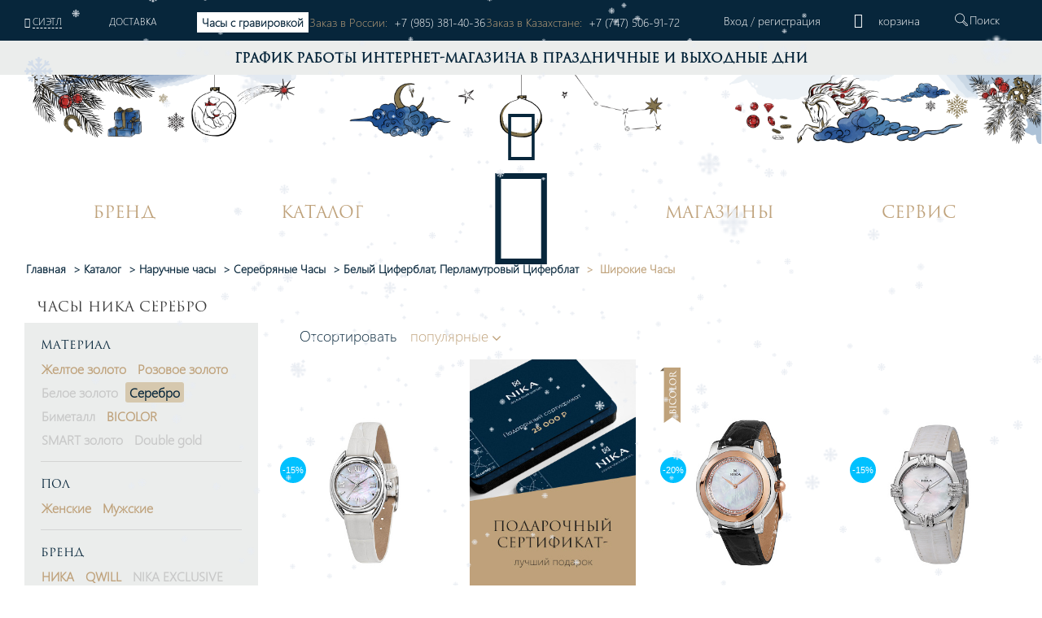

--- FILE ---
content_type: text/html; charset=UTF-8
request_url: https://nikawatches.ru/watches/material-serebro/tsiferblat_tsvet-perlamutrovye-i-belye/size-wide/
body_size: 57936
content:
<!DOCTYPE html>
<html xml:lang="ru" lang="ru">
<head>    <script>
    (function(w, d, s, h, id) {
        w.roistatProjectId = id; w.roistatHost = h;
        var p = d.location.protocol == "https:" ? "https://" : "http://";
        var u = /^.*roistat_visit=[^;]+(.*)?$/.test(d.cookie) ? "/dist/module.js" : "/api/site/1.0/"+id+"/init?referrer="+encodeURIComponent(d.location.href);
        var js = d.createElement(s); js.charset="UTF-8"; js.async = 1; js.src = p+h+u; var js2 = d.getElementsByTagName(s)[0]; js2.parentNode.insertBefore(js, js2);
    })(window, document, 'script', 'cloud.roistat.com', '90756');
    </script>
    <title>Купить часы НИКА коллекция серебро белые перламутровые от 5 450 руб. - официальный интернет-магазин часового завода </title>
    <meta property="og:type" content="website" />
<meta property="og:site_name" content="НИКА" />
<meta property="og:locale" content="ru" />
<meta property="og:title" content="Купить часы НИКА коллекция серебро белые перламутровые от 5 450 руб. - официальный интернет-магазин часового завода " />
<meta property="twitter:title" content="Купить часы НИКА коллекция серебро белые перламутровые от 5 450 руб. - официальный интернет-магазин часового завода " />
<meta property="og:image:alt" content="Купить часы НИКА коллекция серебро белые перламутровые от 5 450 руб. - официальный интернет-магазин часового завода " />
<meta property="og:url" content="https://nikawatches.ru/watches/material-serebro/tsiferblat_tsvet-perlamutrovye-i-belye/size-wide/" />
<meta property="og:image" content="https://nikawatches.ru/images/logo_big-en.jpg" />
<meta property="twitter:image:src" content="https://nikawatches.ru/images/logo_big-en.jpg" />
<meta http-equiv="Content-Type" content="text/html; charset=UTF-8" />
<meta name="robots" content="noindex, nofollow" />
<meta name="keywords" content="Часы НИКА серебро белые перламутровые широкие " />
<meta name="description" content="Официальный интернет-магазин часового завода НИКА предлагает купить часы НИКА серебро белые перламутровые широкие " />
<link href="/bitrix/css/main/font-awesome.css?159912030228799" type="text/css"  rel="stylesheet" />
<link href="/bitrix/js/ui/design-tokens/dist/ui.design-tokens.css?173329699026358" type="text/css"  rel="stylesheet" />
<link href="/bitrix/js/ui/fonts/opensans/ui.font.opensans.css?16813135782555" type="text/css"  rel="stylesheet" />
<link href="/bitrix/js/main/popup/dist/main.popup.bundle.css?173649694529852" type="text/css"  rel="stylesheet" />
<link href="/bitrix/cache/css/s1/nikawatches-new/page_b6b00ff5ef0c34a7bcd6702910f5b2a1/page_b6b00ff5ef0c34a7bcd6702910f5b2a1_v1.css?176465723438467" type="text/css"  rel="stylesheet" />
<link href="/bitrix/cache/css/s1/nikawatches-new/default_e7f331805e6d798ddff70447af707079/default_e7f331805e6d798ddff70447af707079_v1.css?17646572344127" type="text/css"  rel="stylesheet" />
<link href="/bitrix/cache/css/s1/nikawatches-new/template_de2f1a4c38da1d14d0a912a259c259d1/template_de2f1a4c38da1d14d0a912a259c259d1_v1.css?1766993213590771" type="text/css"  data-template-style="true" rel="stylesheet" />
<script>if(!window.BX)window.BX={};if(!window.BX.message)window.BX.message=function(mess){if(typeof mess==='object'){for(let i in mess) {BX.message[i]=mess[i];} return true;}};</script>
<script>(window.BX||top.BX).message({"pull_server_enabled":"Y","pull_config_timestamp":1766144946,"pull_guest_mode":"N","pull_guest_user_id":0});(window.BX||top.BX).message({"PULL_OLD_REVISION":"Для продолжения корректной работы с сайтом необходимо перезагрузить страницу."});</script>
<script>(window.BX||top.BX).message({"JS_CORE_LOADING":"Загрузка...","JS_CORE_NO_DATA":"- Нет данных -","JS_CORE_WINDOW_CLOSE":"Закрыть","JS_CORE_WINDOW_EXPAND":"Развернуть","JS_CORE_WINDOW_NARROW":"Свернуть в окно","JS_CORE_WINDOW_SAVE":"Сохранить","JS_CORE_WINDOW_CANCEL":"Отменить","JS_CORE_WINDOW_CONTINUE":"Продолжить","JS_CORE_H":"ч","JS_CORE_M":"м","JS_CORE_S":"с","JSADM_AI_HIDE_EXTRA":"Скрыть лишние","JSADM_AI_ALL_NOTIF":"Показать все","JSADM_AUTH_REQ":"Требуется авторизация!","JS_CORE_WINDOW_AUTH":"Войти","JS_CORE_IMAGE_FULL":"Полный размер"});</script>

<script src="/bitrix/js/main/core/core.js?1733297045498062"></script>

<script>BX.Runtime.registerExtension({"name":"main.core","namespace":"BX","loaded":true});</script>
<script>BX.setJSList(["\/bitrix\/js\/main\/core\/core_ajax.js","\/bitrix\/js\/main\/core\/core_promise.js","\/bitrix\/js\/main\/polyfill\/promise\/js\/promise.js","\/bitrix\/js\/main\/loadext\/loadext.js","\/bitrix\/js\/main\/loadext\/extension.js","\/bitrix\/js\/main\/polyfill\/promise\/js\/promise.js","\/bitrix\/js\/main\/polyfill\/find\/js\/find.js","\/bitrix\/js\/main\/polyfill\/includes\/js\/includes.js","\/bitrix\/js\/main\/polyfill\/matches\/js\/matches.js","\/bitrix\/js\/ui\/polyfill\/closest\/js\/closest.js","\/bitrix\/js\/main\/polyfill\/fill\/main.polyfill.fill.js","\/bitrix\/js\/main\/polyfill\/find\/js\/find.js","\/bitrix\/js\/main\/polyfill\/matches\/js\/matches.js","\/bitrix\/js\/main\/polyfill\/core\/dist\/polyfill.bundle.js","\/bitrix\/js\/main\/core\/core.js","\/bitrix\/js\/main\/polyfill\/intersectionobserver\/js\/intersectionobserver.js","\/bitrix\/js\/main\/lazyload\/dist\/lazyload.bundle.js","\/bitrix\/js\/main\/polyfill\/core\/dist\/polyfill.bundle.js","\/bitrix\/js\/main\/parambag\/dist\/parambag.bundle.js"]);
</script>
<script>BX.Runtime.registerExtension({"name":"fx","namespace":"window","loaded":true});</script>
<script>BX.Runtime.registerExtension({"name":"ui.design-tokens","namespace":"window","loaded":true});</script>
<script>BX.Runtime.registerExtension({"name":"ui.fonts.opensans","namespace":"window","loaded":true});</script>
<script>BX.Runtime.registerExtension({"name":"main.popup","namespace":"BX.Main","loaded":true});</script>
<script>BX.Runtime.registerExtension({"name":"popup","namespace":"window","loaded":true});</script>
<script>(window.BX||top.BX).message({"LANGUAGE_ID":"ru","FORMAT_DATE":"DD.MM.YYYY","FORMAT_DATETIME":"DD.MM.YYYY HH:MI:SS","COOKIE_PREFIX":"BITRIX_SM","SERVER_TZ_OFFSET":"10800","UTF_MODE":"Y","SITE_ID":"s1","SITE_DIR":"\/","USER_ID":"","SERVER_TIME":1767005729,"USER_TZ_OFFSET":0,"USER_TZ_AUTO":"Y","bitrix_sessid":"25bb2874b7843428b37fb53fd619fca4"});</script>


<script  src="/bitrix/cache/js/s1/nikawatches-new/kernel_main/kernel_main_v1.js?1764657236243099"></script>
<script src="/bitrix/js/pull/protobuf/protobuf.js?1633354390274055"></script>
<script src="/bitrix/js/pull/protobuf/model.js?163335439070928"></script>
<script src="/bitrix/js/main/core/core_promise.js?15991203035220"></script>
<script src="/bitrix/js/rest/client/rest.client.js?163335443117414"></script>
<script src="/bitrix/js/pull/client/pull.client.js?173329694983600"></script>
<script src="/bitrix/js/main/popup/dist/main.popup.bundle.js?1736496945117175"></script>
<script src="/bitrix/js/yandex.metrika/script.js?17641492536603"></script>
<script>BX.setJSList(["\/bitrix\/js\/main\/core\/core_fx.js","\/bitrix\/js\/main\/session.js","\/bitrix\/js\/main\/pageobject\/pageobject.js","\/bitrix\/js\/main\/core\/core_window.js","\/bitrix\/js\/main\/date\/main.date.js","\/bitrix\/js\/main\/core\/core_date.js","\/bitrix\/js\/main\/utils.js","\/local\/components\/onpeak\/catalog.section.main\/templates\/.default\/script.js","\/local\/components\/onpeak\/catalog.filter.main\/templates\/.default\/script.js","\/local\/components\/onpeak\/news.list\/templates\/watch_facts\/script.js","\/local\/components\/onpeak\/catalog.list.main\/templates\/.default\/script.js","\/local\/components\/onpeak\/news.list\/templates\/articles_goal\/script.js","\/local\/templates\/nikawatches-new\/js\/jquery-1.7.min.js","\/local\/templates\/nikawatches-new\/js\/jquery-ui-1.10.4.custom.min.js","\/local\/templates\/nikawatches-new\/js\/jquery.jcarousel.min.js","\/local\/templates\/nikawatches-new\/js\/jquery.mask.min.js","\/local\/templates\/nikawatches-new\/js\/jquery.selectric.min.js","\/local\/templates\/nikawatches-new\/js\/jquery.mousewheel.js","\/local\/templates\/nikawatches-new\/js\/jquery.ui.touch.js","\/local\/templates\/nikawatches-new\/js\/jquery.cookie.js","\/local\/templates\/nikawatches-new\/swiper\/swiper.min.js","\/local\/templates\/nikawatches-new\/js\/intlTelInput.min.js","\/local\/frontend\/dist\/app.js","\/node_modules\/@fancyapps\/fancybox\/dist\/jquery.fancybox.js","\/node_modules\/slick-carousel\/slick\/slick.js","\/local\/templates\/nikawatches-new\/js\/user.js","\/local\/templates\/nikawatches-new\/js\/device.js","\/local\/templates\/nikawatches-new\/js\/snowpeak.js","\/local\/components\/onpeak\/auth\/templates\/.default\/script_auth.js","\/local\/templates\/nikawatches-new\/components\/ammina\/ip.selector\/mobile\/script.js","\/local\/templates\/.default\/components\/bitrix\/menu\/mobile\/script.js","\/local\/components\/onpeak\/search.title\/templates\/visual_search\/script.js","\/local\/components\/onpeak\/menu\/templates\/new\/script.js","\/local\/components\/onpeak\/custom.popup.window\/templates\/.default\/script.js","\/local\/components\/onpeak\/basket_small\/templates\/footer_new\/script.js"]);</script>
<script>BX.setCSSList(["\/local\/components\/onpeak\/catalog.filter.main\/templates\/.default\/style.css","\/local\/templates\/.default\/components\/bitrix\/system.pagenavigation\/scroll2_arrows_params\/style.css","\/local\/components\/onpeak\/catalog.list.main\/templates\/.default\/style.css","\/local\/components\/onpeak\/news.list\/templates\/articles_goal\/style.css","\/local\/templates\/nikawatches-new\/css\/boot.styles.min.css","\/local\/templates\/nikawatches-new\/css\/capsule.css","\/local\/templates\/nikawatches-new\/css\/print.css","\/local\/templates\/nikawatches-new\/swiper\/swiper.min.css","\/local\/templates\/nikawatches-new\/css\/intlTelInput.min.css","\/local\/templates\/nikawatches-new\/css\/intlTelFlags.css","\/local\/templates\/nikawatches-new\/css\/onpeak.css","\/local\/templates\/nikawatches-new\/css\/detail-product.css","\/local\/templates\/nikawatches-new\/css\/catalog.css","\/local\/frontend\/dist\/main.css","\/local\/components\/onpeak\/auth\/templates\/.default\/style.css","\/local\/templates\/nikawatches-new\/components\/ammina\/ip.selector\/mobile\/style.css","\/local\/components\/onpeak\/basket_small\/templates\/.default\/style.css","\/local\/components\/onpeak\/search.title\/templates\/visual_search\/style.css","\/local\/templates\/nikawatches-new\/components\/bitrix\/breadcrumb\/bread1\/style.css","\/local\/components\/onpeak\/custom.popup.window\/templates\/.default\/style.css","\/local\/components\/onpeak\/basket_small\/templates\/footer_new\/style.css","\/local\/templates\/nikawatches-new\/styles.css","\/local\/templates\/nikawatches-new\/template_styles.css","\/local\/components\/onpeak\/news.list\/templates\/news_brand_menu\/style.css"]);</script>
<script type='text/javascript'>window['recaptchaFreeOptions']={'size':'normal','theme':'light','badge':'inline','version':'','action':'','lang':'ru','key':'6LecgbQUAAAAAGG_1oy57egooFBCtAvecIfUtbp8'};</script>
<script type="text/javascript">/**
*   ReCaptcha 2.0 Google js
*	Shevtcoff S.V. 
*	date 25.08.19
*	time 12:10
*/
;
"use strict";

(function(window, document){
    
    var Recaptchafree = Recaptchafree || {};
    Recaptchafree.form_submit;
    var settigs = window['recaptchaFreeOptions'];
    Recaptchafree.loadApi = function(){
        var detectRecaptchaApi = document.getElementById("recaptchaApi");
        if(!detectRecaptchaApi){
            var script = document.createElement('script');
            script.async = true;
            script.id = "recaptchaApi";
            script.src = "//www.google.com/recaptcha/api.js?onload=RecaptchafreeLoaded&render=explicit&hl=" + settigs["lang"];
            script.onerror = function() {
              console.error("Failed to load \"www.google.com/recaptcha/api.js\"");
            };
            document.getElementsByTagName("head")[0].appendChild(script); 
        } 
        return true;
    };

    Recaptchafree.loaded = function(){
        Recaptchafree.renderById = Recaptchafree.renderByIdAfterLoad;
        Recaptchafree.renderAll();
        /* If invisible recaptcha on the page */
        if(settigs["size"] === "invisible") {
            document.addEventListener('submit',function(e){
                if(e.target && e.target.tagName === "FORM"){
                    var g_recaptcha = e.target.querySelector('div.g-recaptcha');
                    var widget_id = g_recaptcha.getAttribute("data-widget");
                    grecaptcha.execute(widget_id);
                    Recaptchafree.form_submit = e.target;
                    e.preventDefault();    
                } 
            }, false);
            /* hide grecaptcha-badge, if multi invisible recaptcha */
            var badges = document.querySelectorAll('.grecaptcha-badge'); 
            for (var i = 1; i < badges.length; i++) {
                badges[i].style.display="none";
            }
        }
        /* update after ajax jQuery */
        if (window.jQuery){
            jQuery(document).ajaxComplete(function() {
                Recaptchafree.reset();
            });
        }
        /* update after ajax BX  */
        if (typeof window.BX.addCustomEvent !== "undefined"){
            window.BX.addCustomEvent('onAjaxSuccess', function () {
                Recaptchafree.reset();   
            });
        }
    };

    Recaptchafree.renderAll = function() { 
        var elements = document.querySelectorAll('div.g-recaptcha');
        for (var i = 0; i < elements.length; i++) {
            if(!elements[i].hasAttribute("data-widget")) {
                Recaptchafree.renderById(elements[i].getAttribute("id"));
            } 
        }
    };

    Recaptchafree.renderByIdAfterLoad = function(id) { 
        var el = document.getElementById(id);
        var widget = grecaptcha.render(el, {
            'sitekey'   : el.hasAttribute("data-sitekey") ? el.getAttribute("data-sitekey") : settigs["key"],
            'theme'     : el.hasAttribute("data-theme") ? el.getAttribute("data-theme") : settigs["theme"],
            'size'      : el.hasAttribute("data-size") ? el.getAttribute("data-size") : settigs["size"],
            'callback'  : el.hasAttribute("data-callback") ? el.getAttribute("data-callback") : settigs["callback"],
            'badge'     : el.hasAttribute("data-badge") ? el.getAttribute("data-badge") : settigs["badge"]
        });
        el.setAttribute("data-widget", widget);
    };

    Recaptchafree.reset = function() { 
        Recaptchafree.renderAll(); 
        var elements = document.querySelectorAll('div.g-recaptcha[data-widget]');
        for (var i = 0; i < elements.length; i++) {
            var id = elements[i].getAttribute('data-widget');
            if(window.grecaptcha){
                grecaptcha.reset(id);
            }
        }
    };

    Recaptchafree.submitForm = function(token){
        if(Recaptchafree.form_submit !== undefined){
            var x = document.createElement("INPUT"); /* create token input  */
            x.setAttribute("type", "hidden");  
            x.name = "g-recaptcha-response";
            x.value = token;
            Recaptchafree.form_submit.appendChild(x);  /* append current form  */
            var elements = Recaptchafree.form_submit.elements;
            for (var i = 0; i < elements.length; i++) {
                if(elements[i].getAttribute("type") === "submit")  {
                    var submit_hidden = document.createElement("INPUT"); /* create submit input hidden  */
                    submit_hidden.setAttribute("type", "hidden");  
                    submit_hidden.name = elements[i].name;
                    submit_hidden.value = elements[i].value;
                    Recaptchafree.form_submit.appendChild(submit_hidden);  /* append current form  */
                }
            }
            document.createElement('form').submit.call(Recaptchafree.form_submit); /* submit form  */
        }       
    };

    Recaptchafree.throttle = function(func, wait, options) {
        var context, args, result;
        var timeout = null;
        var previous = 0;
        if (!options) options = {};
        var later = function() {
          previous = options.leading === false ? 0 : new Date().getTime();
          timeout = null;
          result = func.apply(context, args);
          if (!timeout) context = args = null;
        };
        return function() {
          var now = new Date().getTime();
          if (!previous && options.leading === false) previous = now;
          var remaining = wait - (now - previous);
          context = this;
          args = arguments;
          if (remaining <= 0 || remaining > wait) {
            if (timeout) {
              clearTimeout(timeout);
              timeout = null;
            }
            previous = now;
            result = func.apply(context, args);
            if (!timeout) context = args = null;
          } else if (!timeout && options.trailing !== false) {
            timeout = setTimeout(later, remaining);
          }
          return result;
        };
    };

    Recaptchafree.replaceCaptchaBx = function(){
        var images = document.body.querySelectorAll('form img');
        var src = '[data-uri]';
        Recaptchafree.renderAll();
        for (var i = 0; i < images.length; i++) {
            var img = images[i];
            if (/\/bitrix\/tools\/captcha\.php\?(captcha_code|captcha_sid)=[0-9a-z]+/i.test(img.src)) {
                img['src'] = src;
                img.removeAttribute("width");
                img.removeAttribute('height');
                img.style.display = 'none';
                if(!img.parentNode.querySelector(".g-recaptcha")){
                    var recaptchaId = 'd_recaptcha_' +Math.floor(Math.random()*16777215).toString(16);
                    var replacement = document.createElement('div');
                    replacement['id'] = recaptchaId;
                    replacement['className'] = 'g-recaptcha';
                    img.parentNode.appendChild(replacement);
                    Recaptchafree.renderById(recaptchaId);
                }    
            }
        }
        var inputs = document.querySelectorAll('form input[name="captcha_word"]');
        for (var i = 0; i < inputs.length; i++) {
            var inp = inputs[i];
            if (inp.style.display !== "none") {
                inp.style.display = "none";
            } 
            inp.value = "";
        }  
    };

    Recaptchafree.init = function(){
        Recaptchafree.renderById = Recaptchafree.loadApi;
        document.addEventListener("DOMContentLoaded", function () {
            Recaptchafree.renderAll();
            Recaptchafree.replaceCaptchaBx();
            var throttled = Recaptchafree.throttle(Recaptchafree.replaceCaptchaBx, 200);
            var MutationObserver = window.MutationObserver
                || window.WebKitMutationObserver
                || window.MozMutationObserver;

            if (!!MutationObserver) {
                var observer = new MutationObserver(function(mutations) {
                    mutations.forEach(function(mutation) {
                       if(mutation.type === 'childList' && mutation.addedNodes.length > 0 && mutation.addedNodes[0].tagName !== "IFRAME"){
                        throttled();  
                       }
                    });
                });
                observer.observe(document.body, {
                    attributes: false,
                    characterData: false,
                    childList: true,
                    subtree: true,
                    attributeOldValue: false,
                    characterDataOldValue: false
                });
            } else {
                document.addEventListener('DOMNodeInserted', function(mutation) {
                    throttled();
                });
            }
        });
    };
    
    Recaptchafree.init(); 
    window.Recaptchafree = Recaptchafree;
    window.RecaptchafreeLoaded = Recaptchafree.loaded;
    window.RecaptchafreeSubmitForm = Recaptchafree.submitForm;

})(window, document);</script>
            <script type="text/javascript">
                window.dataLayerName = 'dataLayer';
                var dataLayerName = window.dataLayerName;
            </script>
            <!-- Yandex.Metrika counter -->
            <script type="text/javascript">
                (function (m, e, t, r, i, k, a) {
                    m[i] = m[i] || function () {
                        (m[i].a = m[i].a || []).push(arguments)
                    };
                    m[i].l = 1 * new Date();
                    k = e.createElement(t), a = e.getElementsByTagName(t)[0], k.async = 1, k.src = r, a.parentNode.insertBefore(k, a)
                })
                (window, document, "script", "https://mc.yandex.ru/metrika/tag.js", "ym");

                ym("6260563", "init", {
                    clickmap: true,
                    trackLinks: true,
                    accurateTrackBounce: true,
                    webvisor: true,
                    ecommerce: dataLayerName,
                    params: {
                        __ym: {
                            "ymCmsPlugin": {
                                "cms": "1c-bitrix",
                                "cmsVersion": "24.300",
                                "pluginVersion": "1.0.10",
                                'ymCmsRip': 1545796762                            }
                        }
                    }
                });

                document.addEventListener("DOMContentLoaded", function() {
                                    });

            </script>
            <!-- /Yandex.Metrika counter -->
                    <script type="text/javascript">
            window.counters = ["6260563"];
        </script>
        
<script>
					(function () {
						"use strict";

						var counter = function ()
						{
							var cookie = (function (name) {
								var parts = ("; " + document.cookie).split("; " + name + "=");
								if (parts.length == 2) {
									try {return JSON.parse(decodeURIComponent(parts.pop().split(";").shift()));}
									catch (e) {}
								}
							})("BITRIX_CONVERSION_CONTEXT_s1");

							if (cookie && cookie.EXPIRE >= BX.message("SERVER_TIME"))
								return;

							var request = new XMLHttpRequest();
							request.open("POST", "/bitrix/tools/conversion/ajax_counter.php", true);
							request.setRequestHeader("Content-type", "application/x-www-form-urlencoded");
							request.send(
								"SITE_ID="+encodeURIComponent("s1")+
								"&sessid="+encodeURIComponent(BX.bitrix_sessid())+
								"&HTTP_REFERER="+encodeURIComponent(document.referrer)
							);
						};

						if (window.frameRequestStart === true)
							BX.addCustomEvent("onFrameDataReceived", counter);
						else
							BX.ready(counter);
					})();
				</script>
<link rel="shortcut icon" type="image/png" href="/local/templates/nikawatches-new/favicon.png" />
<link rel="icon" type="image/png" href="/local/templates/nikawatches-new/favicon.svg" />
<meta http-equiv="X-UA-Compatible" content="IE=edge" />
<meta name="yandex-verification" content="7ee6409175b5b134" />
<meta name="facebook-domain-verification" content="vy3vj4n1p2yzt04nmuw7kyo0soqn0l" />
<meta name="cmsmagazine" content="607991c239b6044876288e659dd47959" />
<meta name="format-detection" content="telephone=no" />
<meta content="width=device-width, height=device-height, initial-scale=1.0, user-scalable=0, minimum-scale=1.0, maximum-scale=3.0" name="viewport" />
<link rel="preload" href="/local/templates/nikawatches-new/fonts/Onpeak.woff?h33ew" as="font" type="font/woff" >
<link rel="preload" href="/local/templates/nikawatches-new/fonts/Onpeak.eot?h33ew"  as="font" type="font/eot" >
<link rel="preload" href="/local/templates/nikawatches-new/fonts/Onpeak.svg?h33ew"  as="font" type="font/svg" >
<link rel="preload" href="/local/templates/nikawatches-new/fonts/Onpeak.ttf?h33ew"  as="font" type="font/truetype" crossorigin>
<link rel="preload" href="/local/templates/nikawatches-new/fonts/segoeuil.ttf?h35"  as="font" type="font/ttf" >
<link rel="preload" href="/local/templates/nikawatches-new/fonts/segoeuil.eot?h35"  as="font" type="font/eot" >
<link rel="manifest" href="/manifest.json" />
<script type="text/javascript">(window.Image ? (new Image()) : document.createElement('img')).src = location.protocol + '//vk.com/rtrg?r=NxzqKqcTCFzZJ6YcsmChEOVA15JOBrBbLiDClkJ8DQ3D5mor1gg43ng5FS9R9TqqCEJOCEGvLh*gxdV0ljPltgKfKub7UEJ1XwnRY7IoiNE6Q0pz4KR6COglhUQUHgUEbhy*5IQF/015h3SMZOl1GjWjhqh/856cnXHPiqgvNU8-&pixel_id=1000079756';</script>
<script type="text/javascript" id="advcakeAsync">(function ( a ) { var b = a.createElement("script"); b.async = 1; b.src = "//nkwnb7.ru/"; a=a.getElementsByTagName("script")[0]; a.parentNode.insertBefore(b,a)})(document);</script>
<link rel="canonical" href="https://nikawatches.ru/watches/material-serebro/tsiferblat_tsvet-perlamutrovye-i-belye/size-wide/" />
<script>window[window.dataLayerName] = window[window.dataLayerName] || [];</script>



<script  src="/bitrix/cache/js/s1/nikawatches-new/template_b68b37dac72a31ca615285b046fa2bc0/template_b68b37dac72a31ca615285b046fa2bc0_v1.js?17669932131339293"></script>
<script  src="/bitrix/cache/js/s1/nikawatches-new/page_ec87f776dee97684c42f1cd078324438/page_ec87f776dee97684c42f1cd078324438_v1.js?176580321419648"></script>
<script>var _ba = _ba || []; _ba.push(["aid", "7a0072555ebbad37d11e1fe7b4e802a0"]); _ba.push(["host", "nikawatches.ru"]); (function() {var ba = document.createElement("script"); ba.type = "text/javascript"; ba.async = true;ba.src = (document.location.protocol == "https:" ? "https://" : "http://") + "bitrix.info/ba.js";var s = document.getElementsByTagName("script")[0];s.parentNode.insertBefore(ba, s);})();</script>


    
    <!-- leadhit  -->
        <!-- leadhit  -->

    <script type="text/javascript">
        window.dataLayer = window.dataLayer || [];
    </script>
    <!-- Yandex.Metrika counter -->
<script type="text/javascript" >
   (function(m,e,t,r,i,k,a){m[i]=m[i]||function(){(m[i].a=m[i].a||[]).push(arguments)};
   m[i].l=1*new Date();
   for (var j = 0; j < document.scripts.length; j++) {if (document.scripts[j].src === r) { return; }}
   k=e.createElement(t),a=e.getElementsByTagName(t)[0],k.async=1,k.src=r,a.parentNode.insertBefore(k,a)})
   (window, document, "script", "https://mc.yandex.ru/metrika/tag.js", "ym");

   ym(6260563, "init", {
        clickmap:true,
        trackLinks:true,
        accurateTrackBounce:true,
        webvisor:true,
        ecommerce:"dataLayer"
   });
</script>
<noscript><div><img src="https://mc.yandex.ru/watch/6260563" style="position:absolute; left:-9999px;" alt="" /></div></noscript>
<!-- /Yandex.Metrika counter -->

			
			<script>
				(function(){
					if (window.REES46Initialized) return;
					window.REES46Initialized = true;
					
										
					window.r46 = window.r46||function() {
						(window.r46.q=window.r46.q||[]).push(arguments)};
					let c = "//cdn.rees46.ru",
							v = "/v3.js",
							s = {
								link: [
									{
										href:c,
										rel: "dns-prefetch"
									},
									{
										href: c,
										rel: "preconnect"
									},
									{
										href: c+v,
										rel: "preload",
										as: "script"
									}
								],
								script: [
									{
										src:c+v,
										async:""
									}
								]
							};
					
					Object.keys(s).forEach(
							function(c) {
								s[c].forEach(
										function(d){
											var e = document.createElement(c),
													a;
											for (a in d) e.setAttribute(a,d[a]);
											document.head.appendChild(e)
										});
							}
					);
					r46('init', '08d4d3b48aa0d8461306cdea785c2f', '');
					
					document.cookie = "rees46_segment="+localStorage.r46_segment+"; path=/;"
					
										let ud = {
						id:           '',
						email:        '',
						first_name:   '',
						middle_name:  '',
						last_name:    '',
						phone:        '',
						gender:       '',
						birthday:     '',
					};

					ud = Object.fromEntries(Object.entries(ud).filter(([key, value]) => value !== '' && value !== null));

					if (Object.keys(ud).length > 0) {
            			r46('profile', 'set', ud);
        			}
									})();
			</script>
			
			<!--'start_frame_cache_criteo'--><!--'end_frame_cache_criteo'--></head>
<body>
    <link rel="stylesheet" href="https://storage.yandexcloud.net/nika/smartbanner.css">
<meta name="smartbanner:title" content="НИКА">
<meta name="smartbanner:price" content="Производитель ювелирных часов<br> и акссесуаров</b>">
<meta name="smartbanner:author" content="https://storage.yandexcloud.net/nika/stars.svg">
<meta name="smartbanner:icon-apple" content="https://storage.yandexcloud.net/nika/logo.svg">
<meta name="smartbanner:icon-google" content="https://storage.yandexcloud.net/nika/logo.svg">
<meta name="apple-itunes-app" content="app-id=6449518388">
<meta name="smartbanner:button" content="Открыть">
<meta name="smartbanner:button-url-apple" content="https://nika.fittin.ru/console/deeplink/application">
<meta name="smartbanner:button-url-google" content="https://nika.fittin.ru/console/deeplink/application">
<meta name="smartbanner:enabled-platforms" content="android,ios">
<meta name="smartbanner:close-label" content="Close">
<meta charset="utf-8" />
<script src="/local/templates/nikawatches-new/js/smartbanner.min.js"></script>
<script src="/local/templates/nikawatches-new/js/smartbanner.js"></script>
<meta name="smartbanner:api" content="true">        <script>!function(t, e, n, c){if(!t[n]){var r, o, c;function s(t){r[t]=function(){o.push([t].concat(Array.prototype.slice.call(arguments, 0)))}}t[n]={}, (r=t[n]).v="1.0", r.q=[], o=r.q, r.init=function(t, e){r.initArgs=arguments}, r.start=function(){for(i=0;i<c.length;i++)s(c[i])}, r.start(), a=document.createElement("script"), m=document.getElementsByTagName("script")[0], a.async=1, a.src=e, a.type="module", m.parentNode.insertBefore(a, m)}}(window, "https://get.aplaut.io/f/v2/673c7eb3862d7a001b16b6e2/app.js", "aplaut", ["createWidget","setUser","on","emit","setParams","setConsumer","setAuthParams","manageOrder","clearFormData",]);</script>    <header class="mobile_menu header" data-site="s1" data-lang="ru" data-country="US" data-region="Дублин" data-regob="Огайо">
        <div class="up">
            <div class="mobile_head_menu">
                <div class="col-2 p-0 icon_block">
                    <a href="#"><i class="icon-close-nika"></i></a>
                </div>
                <div class="col-8 p-0 auth_block">
                    <div class='not_auth' data-lang="ru">
    <a class="ajaxpage fancybox.iframe" href="/auth/phone.php">
        Вход    </a>
    /
    <a id="regist" class="ajaxpage fancybox.iframe" href="/auth/phone.php" >
        регистрация    </a>
</div>                </div>
                <div class="col-2 p-0 icon_block d-none">
                                        <div class="top_basket" data-related-list="0">
                        <!--'start_frame_cache_UxC018'-->  <div class="non_click_basket"><i class="icon-basket"></i></div><!--'end_frame_cache_UxC018'-->                    </div>
                                    </div>
            </div>
            <div class="mobile_menu__city col-12">
				<!--'start_frame_cache_HOFFNw'--><div class="bam-ip">
	<a href="javascript:void(0)" title="США, Вашингтон, Сиэтл" class="bam-ip-link">Сиэтл</a>
</div>

<div class="bam-ip-confirm">
			<div class="bam-ip-confirm-content">
			<div class="bam-ip-confirm-content-arrow"></div>
			<div class="bam-ip-confirm-title">
				<span>Ваш город</span>
				<p><strong>Сиэтл</strong> (США, Вашингтон					)?</p>
			</div>
			<div class="bam-ip-confirm-buttons">
				<a href="javascript:void(0)" class="bam-ip-confirm-button bam-ip-confirm-button-no">Нет</a><a href="javascript:void(0)" class="bam-ip-confirm-button bam-ip-confirm-button-yes">Да</a>
			</div>
		</div>
		</div>

<div class="bam-ip-popup"></div>

<div class="bam-ip-popupbg"></div>

<script type="text/javascript">
	$(document).ready(function () {
		$(".bam-ip").amminaIp({'CONFIRM_REQUEST_SHOW':true,'CITY_INFO':{'CITY':{'ID':'2942','NAME':'Сиэтл','LAT':'47.60621','LON':'-122.33207','OKATO':'','LOCATION_ID':'','IS_DEFAULT':'N','IS_FAVORITE':'N','EXT_ID':'5809844'},'REGION':{'ID':'421','CODE':'US-WA','NAME':'Вашингтон','OKATO':'','TIMEZONE':'America/Los_Angeles','LOCATION_ID':'','EXT_ID':'5815135'},'COUNTRY':{'ID':'5','CODE':'US','CONTINENT':'NA','NAME':'США','LAT':'39.76','LON':'-98.5','TIMEZONE':'America/New_York','LOCATION_ID':'','EXT_ID':'225'}},'FULL_NAME':'США, Вашингтон, Сиэтл','FULL_NAME_NO_CITY':'США, Вашингтон'}, {'CACHE_TIME':'86400','CACHE_TYPE':'A','CHANGE_CITY_MANUAL':'Y','CITY_VERIFYCATION':'N','COUNT_SHOW_CITY':'24','INCLUDE_JQUERY':'N','IP':'3.21.165.69','MOBILE_CHANGE_CITY_MANUAL':'Y','MOBILE_CITY_VERIFYCATION':'N','MOBILE_COUNT_SHOW_CITY':'24','MOBILE_SEARCH_CITY_TYPE':'R','MOBILE_SHOW_CITY_TYPE':'R','MOBILE_USE_GPS':'Y','SEARCH_CITY_TYPE':'R','SEPARATE_SETTINGS_MOBILE':'Y','SHOW_CITY_TYPE':'R','USE_GPS':'Y','MOBILE_INCLUDE_JQUERY':'N','PREVENT_CITY':'2942','~CACHE_TIME':'86400','~CACHE_TYPE':'A','~CHANGE_CITY_MANUAL':'Y','~CITY_VERIFYCATION':'N','~COUNT_SHOW_CITY':'24','~INCLUDE_JQUERY':'N','~IP':'3.21.165.69','~MOBILE_CHANGE_CITY_MANUAL':'Y','~MOBILE_CITY_VERIFYCATION':'N','~MOBILE_COUNT_SHOW_CITY':'24','~MOBILE_SEARCH_CITY_TYPE':'R','~MOBILE_SHOW_CITY_TYPE':'R','~MOBILE_USE_GPS':'Y','~SEARCH_CITY_TYPE':'R','~SEPARATE_SETTINGS_MOBILE':'Y','~SHOW_CITY_TYPE':'R','~USE_GPS':'Y','~MOBILE_INCLUDE_JQUERY':'N','~PREVENT_CITY':'0'});
	});
</script>
<!--'end_frame_cache_HOFFNw'-->            </div>
            <div class="top_search col-12">
                <form method="get" action="/search/">
                    <input placeholder="Поиск" name="q" value="" type="text">
                    <i class="icon-Search"></i>
                </form>
            </div>
              <ul class="main_menu">        <li class="parent">
        <div>
        <a href="/catalog/"><span>Каталог</span></a>
        <ul class="submenu">        <li>
          <div>
            <a href="/catalog/new/"><span>Новинки</span></a>
          </div>
        </li>        <li>
          <div>
            <a href="/watches/"><span>Наручные часы</span></a>
          </div>
        </li>        <li>
          <div>
            <a href="/watches/prinadlezhnost-zhenskie/"><span>Женские часы</span></a>
          </div>
        </li>        <li>
          <div>
            <a href="/watches/prinadlezhnost-muzhskie/"><span>Мужские часы</span></a>
          </div>
        </li>        <li>
          <div>
            <a href="/watches/material-zoloto/"><span>Золотые часы</span></a>
          </div>
        </li>        <li class="active">
          <div>
            <a href="/watches/material-serebro/"><span>Серебряные часы</span></a>
          </div>
        </li>        <li>
          <div>
            <a href="/watches/material-bicolor/"><span>Часы из серебра и золота</span></a>
          </div>
        </li>        <li>
          <div>
            <a href="/watches/brand-nika_exclusive/"><span>Эксклюзивные часы</span></a>
          </div>
        </li>        <li>
          <div>
            <a href="/catalog/accessories/pens/"><span>Ручки</span></a>
          </div>
        </li>        <li>
          <div>
            <a href="/catalog/exclusive_pens/"><span>Эксклюзивные ручки</span></a>
          </div>
        </li>        <li>
          <div>
            <a href="/catalog/accessories/"><span>Аксессуары</span></a>
          </div>
        </li>        <li>
          <div>
            <a href="/catalog/accessories/watch/"><span>Браслеты для часов</span></a>
          </div>
        </li>        <li>
          <div>
            <a href="/catalog/accessories/straps/"><span>Ремешки для часов</span></a>
          </div>
        </li>        <li>
          <div>
            <a href="/catalog/accessories/atomayzery/"><span>Атомайзеры для духов</span></a>
          </div>
        </li>        <li>
          <div>
            <a href="/catalog/accessories/category-jewelry_bracelets/"><span>Браслеты ювелирные</span></a>
          </div>
        </li>        <li>
          <div>
            <a href="/catalog/cards/"><span>Сертификаты</span></a>
          </div>
        </li>        <li>
          <div>
            <a href="/naruchnyye-chasy-s-gravirovkoy-na-zakaz/"><span>Индивидуальный дизайн</span></a>
          </div>
        </li>        <li>
          <div>
            <a href="/catalog/special/"><span>Спецпредложения</span></a>
          </div>
        </li></ul></div><span class="mob-arrow"></span></li>        <li>
          <div>
            <a href="/catalog/new/"><span>Новинки</span></a>
          </div>
        </li>        <li>
          <div>
            <a href="/catalog/cards/"><span>Сертификаты</span></a>
          </div>
        </li>        <li>
          <div>
            <a href="/naruchnyye-chasy-s-gravirovkoy-na-zakaz/"><span>Часы с гравировкой</span></a>
          </div>
        </li>        <li>
          <div>
            <a href="/brand/"><span>Бренд</span></a>
          </div>
        </li>        <li>
          <div>
            <a href="/shops/"><span>Магазины</span></a>
          </div>
        </li>        <li>
          <div>
            <a href="/service/"><span>Сервис</span></a>
          </div>
        </li>        <li>
          <div>
            <a href="/brand/contacts/"><span>Контакты</span></a>
          </div>
        </li>  </ul>        </div>
        <div class="down row">
            <div class="col-12 ">
                <div>Заказ в России</div>
                <div class="ya-phone-new ya-phone-mob"><a href='tel:+79853814036'><span class="phone">+7 (985) 381-40-36</span></a></div>
            </div>
            <div class="col-12 ">
                <div>Заказ в Казахстане</div>
                <a href='tel:+77475069172'><span class="phone">+7 (747) 506-91-72</span></a>            </div>
            <div class="col-12 ">
                <div>Горячая линия</div>
                    <a href="tel:88004447773">8-800-444-777-3</a>
            </div>
            <div class="col-12 ">
                <div>Сервисный центр</div>
                <a href="tel:84959881967">+7 (495) 988-19-67</a>            </div>
        </div>
        <div class="row down_line">
            <div class="down_line_mob">
                <a href="/website-usage-agreement/">Соглашение об использовании сайта</a>            </div>
            <div class='social'>
	<a class='vk' rel="nofollow" target='_blank' href='https://vk.com/nikawatches' alt='Вконтакте'></a>
	<a class='ok' rel="nofollow" target='_blank' href='https://ok.ru/group/50975225282643' alt='Одноклассники'></a>
	<a class='tg' rel="nofollow" target='_blank' href='https://t.me/nikawatches' alt='Telegram'></a>
	<!--<a class='tw' target='_blank' href='http://twitter.com/#!/NikaWatches' alt='Twitter'></a>-->
</div>        </div>
    </header>

    <div id="conteiner">
                <div id="conteiner_2" class="">
                        <header class="line blue header line-background-holiday" style='background-image: url(/upload/iblock/6eb/1cxbpuoib0gxukfppalbbb1tcgue35ea.png);'>
                <div class="center">
                <div class="">
                    <div class="row p-12 header_menu justify-content-between">
                        <div class="d-block d-lg-none col-2 mobile">
                            <div class="mobile_button">
                                <svg class="svg-icon" width="28" height="28" viewBox="0 0 28 28" fill="none" xmlns="http://www.w3.org/2000/svg">
                                    <path d="M1 22H27" stroke="white" stroke-width="1.2" stroke-linecap="round"/>
                                    <path d="M1 14H27" stroke="white" stroke-width="1.2" stroke-linecap="round"/>
                                    <path d="M1 6H27" stroke="white" stroke-width="1.2" stroke-linecap="round"/>
                                </svg>
                            </div>
                        </div>
                        <div class="col-1 d-none d-lg-block top_padd_h">
							<!--'start_frame_cache_PNRXS4'--><div class="bam-ip align-items-center">
    <i class="icon-locations"></i>
	<a href="javascript:void(0)" title="США, Вашингтон, Сиэтл" class="bam-ip-link">Сиэтл</a>
</div>
<!--'end_frame_cache_PNRXS4'-->                        </div>
                        <div class="col-1 d-none d-lg-block top_padd_h">
                            <span><a href='/payment/'>Доставка</a>
</span>
                        </div>
                        <div class="col-6 d-none d-lg-flex header__phone-gold">
                            <div class="first">
                                <a href="/naruchnyye-chasy-s-gravirovkoy-na-zakaz/"><span
                                            class="header__phone-gold-text-border-white">Часы с гравировкой</span></a>
                            </div>
                            <div>
                                <span class="header__phone-gold-text">Заказ в России:</span>
                                <span class="ya-phone-new"><a href="tel:+79853814036">+7 (985) 381-40-36</a></span>
                            </div>
                            <div><span class="header__phone-gold-text">Заказ в Казахстане:</span> <a href="tel:+77475069172">+7 (747) 506-91-72</a>                            </div>
                        </div>
                                                <div class="header__logo d-block d-lg-none col-5 text-center">
                            <div class="logo_center_top en">                                <a href="/" title="На главную"><i class="icon-Logo-nika-en-big"></i></a>                            </div>
                        </div>
                        <div class="col-2 col-lg-4 search_basket justify-content-end">
                            <div class="row">
                                <div class="col-5 d-none d-lg-block">
                                    <div class='not_auth' data-lang="ru">
    <a class="ajaxpage fancybox.iframe" href="/auth/phone.php">
        Вход    </a>
    /
    <a id="regist" class="ajaxpage fancybox.iframe" href="/auth/phone.php" >
        регистрация    </a>
</div>                                </div>
                                <div class="col-6 col-md-4 p-0 d-lg-block top_basket-wrapper">
                                                                        <div class="top_basket" data-related-list="0">
                                                                                <div class="basket_block"><!--'start_frame_cache_wkqei3'-->        <div class="non_click_basket"><i class="icon-basket"></i></div>
        <div class="basket_text">корзина</div>
            <form method="post" action="/order/" name="basket_form">
            <div id="basket_content">
                <div class="text_empty">
                    Корзина пустая                </div>
            </div>
        </form>
    <!--'end_frame_cache_wkqei3'--></div>
                                    </div>
                                                                    </div>
                                <div class="col-6 col-md-2">
                                    <div class="">
                                        <div class="top_search">
                                            <form method="get" action="/search/">
                                                <input name="q" value="" autocomplete="off" id="search_input_head" type="text">
                                                <div id="search_result"></div>
                                                <script>
	BX.ready(function(){
		new JCTitleSearch_2({
			'AJAX_PAGE' : '/watches/material-serebro/tsiferblat_tsvet-perlamutrovye-i-belye/size-wide/',
			'CONTAINER_ID': 'search_input_head',
			'INPUT_ID': 'search_input_head',
			'LANG': 'ru',
			'MIN_QUERY_LEN': 2
		});
	});
</script>

                                            </form>
                                            <svg class="svg-icon svg-icon--search" width="28" height="28" viewBox="0 0 28 28" fill="none" xmlns="http://www.w3.org/2000/svg">
                                                <path d="M11.2313 2.05343C12.3716 2.05343 13.4406 2.2708 14.4383 2.70552C15.436 3.14025 16.3126 3.7282 17.068 4.46937C17.8092 5.21054 18.3971 6.08356 18.8319 7.08842C19.2666 8.09328 19.484 9.15871 19.484 10.2847C19.484 11.0687 19.3771 11.8241 19.1633 12.551C18.9495 13.2779 18.6501 13.955 18.2653 14.5821L24.4441 20.7609C24.6294 20.9462 24.7684 21.1529 24.861 21.3809C24.9537 21.609 25 21.8442 25 22.0865C25 22.3145 24.9537 22.5461 24.861 22.7813C24.7684 23.0165 24.6294 23.2196 24.4441 23.3907C24.2731 23.5759 24.07 23.7149 23.8348 23.8076C23.5996 23.9002 23.3609 23.9465 23.1186 23.9465C22.8905 23.9465 22.6589 23.9002 22.4237 23.8076C22.1885 23.7149 21.9854 23.5759 21.8144 23.3907L15.6569 17.2546C15.0155 17.6537 14.3207 17.9673 13.5724 18.1953C12.8241 18.4234 12.0437 18.5374 11.2313 18.5374C10.1053 18.5374 9.03984 18.32 8.03499 17.8853C7.03013 17.4506 6.15711 16.8626 5.41594 16.1215C4.67477 15.366 4.08682 14.4895 3.65209 13.4917C3.21736 12.494 3 11.425 3 10.2847C3 9.14446 3.21736 8.07546 3.65209 7.07773C4.08682 6.08 4.67477 5.21054 5.41594 4.46937C6.15711 3.71395 7.03013 3.12243 8.03499 2.69483C9.03984 2.26723 10.1053 2.05343 11.2313 2.05343ZM17.688 15.4159C17.5883 15.5442 17.4849 15.6654 17.378 15.7794C17.2711 15.8934 17.1678 16.0074 17.068 16.1215C16.9683 16.207 16.872 16.2961 16.7794 16.3887C16.6868 16.4814 16.5905 16.5704 16.4908 16.656L22.5199 22.6851C22.6054 22.7706 22.7017 22.8348 22.8086 22.8775C22.9155 22.9203 23.0188 22.9417 23.1186 22.9417C23.2326 22.9417 23.3431 22.9203 23.45 22.8775C23.5569 22.8348 23.6531 22.7706 23.7386 22.6851C23.8241 22.5996 23.8882 22.5034 23.931 22.3965C23.9738 22.2896 23.9951 22.1862 23.9951 22.0865C23.9951 21.9724 23.9738 21.862 23.931 21.7551C23.8882 21.6482 23.8241 21.552 23.7386 21.4665L17.688 15.4159ZM16.3411 5.17491C15.6855 4.51926 14.9193 4.00257 14.0428 3.62486C13.1662 3.24715 12.229 3.05829 11.2313 3.05829C10.2336 3.05829 9.2964 3.24715 8.41983 3.62486C7.54325 4.00257 6.77713 4.51926 6.12148 5.17491C5.46582 5.83056 4.94914 6.59668 4.57143 7.47326C4.19372 8.34984 4.00486 9.28699 4.00486 10.2847C4.00486 11.2825 4.19372 12.2196 4.57143 13.0962C4.94914 13.9728 5.46582 14.7389 6.12148 15.3945C6.77713 16.0502 7.54325 16.5669 8.41983 16.9446C9.2964 17.3223 10.2336 17.5112 11.2313 17.5112C12.229 17.5112 13.1662 17.3223 14.0428 16.9446C14.9193 16.5669 15.6855 16.0502 16.3411 15.3945C16.9968 14.7389 17.5134 13.9728 17.8912 13.0962C18.2689 12.2196 18.4577 11.2825 18.4577 10.2847C18.4577 9.28699 18.2689 8.34984 17.8912 7.47326C17.5134 6.59668 16.9968 5.83056 16.3411 5.17491Z" fill="#fff"/>
                                            </svg>
                                            <div class="search_text">Поиск</div>
                                        </div>
                                    </div>

                                </div>
                            </div>
                        </div>
                    </div>

                </div>
            </header>
            <div id="info_line">
    График работы интернет-магазина в праздничные и выходные дни
</div>
 <br>            <div class="line d-none d-lg-block header-background-holiday" >
                <img class='left_header_picture' src='/upload/iblock/a10/r4f49cgpi6vxtfrgh0g04izz3ams6cbo.png' alt='Фон' /><img class='right_header_picture' src='/upload/iblock/679/gx78f4r0j2jpiysw8zscfj5u9mh2qduz.png' alt='Фон' />                <img class='center_header_picture' src='/upload/iblock/e83/qcz1h5117ms91lahkv2ne78lnfk58fw3.png' alt='Фон' />                <img class='logo_header_picture' src='/upload/iblock/e1e/84gf0fa6cwqj0eva02zasqb7bcxhzbzq.png' alt='Фон' />                <div class="center">
                                        <div class="logo_center_top en">                            <a href="/" title="На главную"><i class="icon-Logo-nika-en-big"></i></a>                    </div>
                </div>
            </div>
            <div class="line head_menu">
                <div class="center">    <div>
    <menu class="head_menu row ">
		            <li class='col'>
			<a href="/brand/"><span class="">Бренд</span></a>			                <div class='second_menu'>
					<!--'start_frame_cache_Ssti6P'-->                    <div class='row'>
						                                <div class="col-lg-5 col-12 first">
                                    <div class="title_line_ident"><span>О нас</span></div>
									                                    <div><div class='row'>
    <div class='col-5'><img src="/upload/images/menu/brand_factory.jpg" class="img_brand"/></div>
    <div class='col-7'>
        <p>Часовой завод NIKA – флагман российской часовой промышленности. В основе нашего предприятия лежат опыт и знания, накопленные еще в советские времена. Здесь нашли свое продолжение лучшие традиции и разработки легендарных советских заводов, таких как «Слава» и «Полёт».</p>
        <p>В 2003 году четверо друзей приняли решение основать собственное независимое производство, которое со временем превратилось в крупнейший часовой завод нашей страны…</p>
        <a href="/brand/about/" class="link_detail title_line float right_dash">Подробнее</a>
    </div>
</div>
</div>
									                                    </div>                                    <div class="col-lg-3 col-6">
                                        <div class="title_line_ident">
                                            <span>Категории</span>
                                        </div>
                                        <div>
                                            <ul class="cat_bold">
                                                                                                    <li><a href="/brand/about/">
                                                            <span class="">
                                                                О часовом заводе                                                            </span>
                                                        </a>
                                                    </li>
                                                                                                    <li><a href="/brand/franchise/">
                                                            <span class="">
                                                                Франшиза                                                            </span>
                                                        </a>
                                                    </li>
                                                                                                    <li><a href="/brand/special/">
                                                            <span class="">
                                                                Специальные проекты                                                            </span>
                                                        </a>
                                                    </li>
                                                                                                    <li><a href="/brand/star/">
                                                            <span class="">
                                                                Звёзды выбирают NIKA                                                            </span>
                                                        </a>
                                                    </li>
                                                                                                    <li><a href="/upload/files/brand/NIKA_historyoflove.pdf">
                                                            <span class="">
                                                                NIKA. История любви                                                            </span>
                                                        </a>
                                                    </li>
                                                                                                    <li><a href="/brand/contacts/">
                                                            <span class="">
                                                                Контакты                                                            </span>
                                                        </a>
                                                    </li>
                                                                                                    <li><a href="/articles/">
                                                            <span class="">
                                                                Статьи                                                            </span>
                                                        </a>
                                                    </li>
                                                                                                    <li><a href="/naruchnyye-chasy-s-gravirovkoy-na-zakaz/">
                                                            <span class="">
                                                                Часы с гравировкой                                                            </span>
                                                        </a>
                                                    </li>
                                                                                                    <li><a href="/catalog/special/">
                                                            <span class="">
                                                                Спецпредложения                                                            </span>
                                                        </a>
                                                    </li>
                                                                                            </ul>
                                        </div>
                                    </div>
									                                <div class="col-lg-4 col-6">
                                    <div class="title_line_ident"><span>Последние статьи</span></div>
									                                    <div>
<div class="elements_list brand ">
		<div class="sect_row flex news_list">	
				<div id="bx_1563413949_140154" class="col_12_12 news_item sect_row padd_min">
					<div class="col_6_12 col_sm_12_12">
						<a class='link_img' href="/articles/stoimost-muzhskikh-chasov/"><img src="/upload/resize_cache/iblock/442/280_200_2/0of36s0k2eowjybqa1td44m7kvm9tqig.jpg" alt="Стоимость мужских часов: ценовые категории и рекомендации по выбору "/></a>
					</div>
					<div class="col_6_12 col_sm_12_12">
						<span class="date">21.11.2025</span>
						<a href="/articles/stoimost-muzhskikh-chasov/" class="link_title">Стоимость мужских часов: ценовые категории и рекомендации по выбору </a>
						<div class="text">Сколько должны стоить часы у мужчины? В статье рассматриваются разные ценовые категории мужских часов, от бюджетных моделей до люксовых брендов. </div>
					</div>	
					
				</div>
				<div id="bx_1563413949_138804" class="col_12_12 news_item sect_row padd_min">
					<div class="col_6_12 col_sm_12_12">
						<a class='link_img' href="/articles/luchshie-zhenskie-naruchnye-chasy-reyting-2025-goda/"><img src="/upload/resize_cache/iblock/b3e/280_200_2/i8tzbi2pgmk89zq8rn8v3rc7b307v0j3.jpg" alt="Лучшие женские наручные часы: рейтинг 2025 года"/></a>
					</div>
					<div class="col_6_12 col_sm_12_12">
						<span class="date">01.10.2025</span>
						<a href="/articles/luchshie-zhenskie-naruchnye-chasy-reyting-2025-goda/" class="link_title">Лучшие женские наручные часы: рейтинг 2025 года</a>
						<div class="text">В этой подборке представлены лучшие модели, сочетающие качество, функциональность и модные тренды для повседневной жизни, работы или торжественных событий.</div>
					</div>	
					
				</div>		</div>

				</div>
	
</div>
									                                    </div>                    </div>
					<!--'end_frame_cache_Ssti6P'-->                </div>
			            </li>            <li class='col'>
			<a href="/catalog/"><span class="">Каталог</span></a>			                <div class='second_menu'>
					<!--'start_frame_cache_kKWrpw'-->                    <div class='row'>
						                                <div class="col-lg-6 col-12 first">
                                    <div class="title_line_ident"><span>Коллекции</span></div>
									                                    <div><a href="/catalog/" class="all_collection_link">ВСЕ КОЛЛЕКЦИИ</a>
<div class="row list_category">
    <div class="col-3">
        <a href="/watches/celebrity/"> <img alt="Site_Menu_235x110px_07-6.jpg"
                                            src="/upload/images/menu/collections/235х110-1-Celebrity.jpg"><span>Celebrity</span></a><br>
    </div>
    <div class="col-3">
        <a href="/watches/lady/"> <img alt="Site_Menu_235x110px_01.jpg"
                                       src="/upload/images/menu/collections/235х110-2-Lady.jpg"><span>Lady</span></a><br>
    </div>
    <div class="col-3">
        <a href="/watches/ego/"> <img alt="Site_Menu_235x110px_06.jpg"
                                      src="/upload/images/menu/collections/235х110-3-Ego.jpg"><span>EGO</span></a><br>
    </div>
    <div class="col-3">
        <a href="/watches/mystery/"> <img alt="Site_Menu_235x110px_03-3.jpg"
                                          src="/upload/images/menu/collections/235х110-4-Mystery.jpg"><span>mystery</span></a><br>
    </div>
    <div class="col-3">
        <a href="/watches/viva/"> <img alt="Site_Menu_235x110px_04.jpg"
                                       src="/upload/images/menu/collections/235х110-5-Viva.jpg"><span>viva</span></a><br>
    </div>
    <div class="col-3">
        <a href="/watches/slimline/"> <img alt="Site_Menu_235x110px_05-3.jpg"
                                           src="/upload/images/menu/collections/235х110-6-Slimline.jpg">&nbsp;<span>Slimline</span></a><br>
    </div>
    <div class="col-3">
        <a href="/watches/gentleman/"> <img alt="Site_Menu_235x110px_02.jpg"
                                            src="/upload/images/menu/collections/235х110-7-Gentleman.jpg"><span>Gentleman</span></a><br>
    </div>
    <div class="col-3">
        <a href="/catalog/special/den-pobedy/"> <img alt="Ко Дню Победы"
                                                     src="/upload/images/menu/collections/235x110-8-victoryDay.jpeg"><span>Ко Дню Победы</span></a>
    </div>
    <div class="title_line_ident">
    </div>
<!--    <div class="col-3">-->
<!--        <a href="/catalog/exclusive_pens/"> <img alt="Эксклюзивные ручки"-->
<!--                                                 src="/upload/images/menu/collections/235х110-9-ep.jpg"><span>Эксклюзивные ручки</span></a>-->
<!--    </div>-->
    <div class="col-3">
        <a href="/catalog/angelika_revva/"> <img alt="Angelika"
                                                 src="/upload/images/menu/collections/235х110-8-Revva.jpg"><span>Angelika Revva</span></a>
    </div>
    <div class="col-3">
                <a href="/catalog/souzmult/"><img src="/upload/medialibrary/ce3/doanoaocjs1293n8zdulgki034vnda8o.jpg" alt="Союзмультфильм"><span>Союзмультфильм</span></a><br>
    </div>
    <div class="col-3">
        <a href="/watches/nika_exclusive/"> <img alt="Mystery_05-2(2).jpg"
                                                 src="/upload/images/menu/collections/235х110-11-Exclusive.jpg"><span>NIKA EXCLUSIVE</span></a><br>
    </div>
    <div class="col-3">
        <a href="/catalog/accessories/"><img src="/upload/images/menu/collections/235х110-12-access.jpg"
                                             alt="Аксессуары"><span>Аксессуары</span></a><br>
    </div>
</div>
<br>
</div>
									                                    </div>                                    <div class="col-lg-3 col-6">
                                        <div class="title_line_ident">
                                            <span>Категории</span>
                                        </div>
                                        <div>
                                            <ul class="cat_bold">
                                                                                                    <li><a href="/catalog/new/">
                                                            <span class="">
                                                                Новинки                                                            </span>
                                                        </a>
                                                    </li>
                                                                                                    <li><a href="/watches/">
                                                            <span class="">
                                                                Все часы                                                            </span>
                                                        </a>
                                                    </li>
                                                                                                    <li><a href="/watches/prinadlezhnost-zhenskie/">
                                                            <span class="">
                                                                Женские часы                                                            </span>
                                                        </a>
                                                    </li>
                                                                                                    <li><a href="/watches/prinadlezhnost-muzhskie/">
                                                            <span class="">
                                                                Мужские часы                                                            </span>
                                                        </a>
                                                    </li>
                                                                                                    <li><a href="/watches/material-zoloto/">
                                                            <span class="">
                                                                Золотые часы                                                            </span>
                                                        </a>
                                                    </li>
                                                                                                    <li><a href="/watches/material-serebro/">
                                                            <span class="">
                                                                Серебряные часы                                                            </span>
                                                        </a>
                                                    </li>
                                                                                                    <li><a href="/watches/material-bicolor/">
                                                            <span class="">
                                                                Часы из серебра и золота                                                            </span>
                                                        </a>
                                                    </li>
                                                                                                    <li><a href="/watches/brand-nika_exclusive/">
                                                            <span class="">
                                                                Эксклюзивные часы                                                            </span>
                                                        </a>
                                                    </li>
                                                                                                    <li><a href="/catalog/accessories/pens/">
                                                            <span class="">
                                                                Ручки                                                            </span>
                                                        </a>
                                                    </li>
                                                                                                    <li><a href="/catalog/exclusive_pens/">
                                                            <span class="">
                                                                Эксклюзивные ручки                                                            </span>
                                                        </a>
                                                    </li>
                                                                                                    <li><a href="/catalog/accessories/watch/">
                                                            <span class="">
                                                                Браслеты для часов                                                            </span>
                                                        </a>
                                                    </li>
                                                                                                    <li><a href="/catalog/accessories/straps/">
                                                            <span class="">
                                                                Ремешки для часов                                                            </span>
                                                        </a>
                                                    </li>
                                                                                                    <li><a href="/catalog/accessories/atomayzery/">
                                                            <span class="">
                                                                Атомайзеры для духов                                                            </span>
                                                        </a>
                                                    </li>
                                                                                                    <li><a href="/catalog/accessories/category-jewelry_bracelets/">
                                                            <span class="">
                                                                Браслеты ювелирные                                                            </span>
                                                        </a>
                                                    </li>
                                                                                                    <li><a href="/catalog/cards/">
                                                            <span class="">
                                                                Сертификаты                                                            </span>
                                                        </a>
                                                    </li>
                                                                                                    <li><a href="/naruchnyye-chasy-s-gravirovkoy-na-zakaz/">
                                                            <span class="">
                                                                Индивидуальный дизайн                                                            </span>
                                                        </a>
                                                    </li>
                                                                                                    <li><a href="/catalog/special/">
                                                            <span class="">
                                                                Спецпредложения                                                            </span>
                                                        </a>
                                                    </li>
                                                                                            </ul>
                                        </div>
                                    </div>
									                                <div class="col-lg-3 col-6">
                                    <div class="title_line_ident"><span>Все акции, новинки</span></div>
									                                    <div><a href="/podarki/" class="link_title action">
    <img class="new_img" src="/upload/medialibrary/1f1/qn7nx7hhanz6o8zhizaghyg032vdfyi7.jpg">Подарки
</a>
<ul class="list_menu">
    <li>
        <a href="/catalog/special/nova/">
            <img src="/upload/medialibrary/559/7m2qaowkpnl9n53iez2nzfwuzwnby88i.jpg" class="">
        </a>
        <a href="/catalog/special/nova/" class="link_title action">Новинки</a>
    </li>
</ul></div>
									                                    </div>                    </div>
					<!--'end_frame_cache_kKWrpw'-->                </div>
			            </li>                <li class='col menu_center'><i class="icon-Venzel"></i></li>            <li class='col'>
			<a href="/shops/"><span class="">Магазины</span></a>			            </li>            <li class='col'>
			<a href="/service/"><span class="">Сервис</span></a>			                <div class='second_menu'>
					<!--'start_frame_cache_PkelT4'-->                    <div class='row'>
						                                <div class="col-lg-4 col-6 first">
                                    <div class="title_line_ident"><span>Всегда рядом с вами</span></div>
									                                    <div><p>Часы NIKA могут служить бесконечно долго, однако следует помнить, что часовой механизм – это очень сложная и требовательная к условиям эксплуатации конструкция. Для того чтобы ваши часы NIKA радовали вас как можно дольше, мы предлагаем вам ознакомиться со следующей информацией:</p>
<ul class="list_menu">
    <li>
        <a target="_blank" href="/service/usage_recommendations/" class="">Рекомендации по уходу и использованию</a>
    </li>
    <li>
        <a target="_blank" href="/service/tech_upload/" class="">Техническая документация</a>
    </li>
    <li>
        <a target="_blank" href="/service/warranty_terms/" class="">Условия гарантийного обслуживания</a>
    </li>
</ul></div>
									                                    </div>                                <div class="col-lg-4 col-6">
                                    <div class="title_line_ident"><span>Это важно знать</span></div>
									                                    <div><a href=""><img src="/upload/resize_cache/iblock/bc7/450_255_2/bc7db5e0f9d3110e11bc8c09ac652b52.jpg" class=""></a>
<p>Видеоинструкции к вашим часам NIKA</p>
<ul class="list_menu">
    <li>
        <a href="/service/video/" class="">К списку инструкций</a>
    </li>
</ul></div>
									                                    </div>                                <div class="col-lg-4 col-12">
                                    <div class="title_line_ident"><span>Нужна помощь?</span></div>
									                                    <div><p>
	 Сеть авторизованных центров по всей России насчитывает 150 партнёров.
</p>
<div class="title_line_ident service">
    <span><a href="/service/centers/">Сервисный центр рядом</a></span>
</div>
<div class="title_line_ident">
 <span>Консьерж-служба</span>
</div>
<p>
	 Своим клиентам NIKA предоставляет услуги консьерж-сервиса. Специалисты консьерж-службы бесплатно предоставят вам необходимую информацию и окажут помощь в любой точке России, где бы вы ни находились.<br>
</p>
 <a href="/feedback/" class="title_line right_dash ajaxpage right feedback_top">Обратиться</a></div>
									                                    </div>                    </div>
					<!--'end_frame_cache_PkelT4'-->                </div>
			            </li>    </menu>
    </div>                </div>
            </div>
            <div class="line">
                <div class="center ">                        <div class="breadcrumb-wrapper">
                        <div id="breadcrumb" class="d-flex swiper-container breadcrumb_slider" itemscope itemtype="https://schema.org/BreadcrumbList" ><ul class="swiper-wrapper">
    <li class="first swiper-slide" itemprop="itemListElement" itemscope itemtype="https://schema.org/ListItem"><a href="/" title="Перейти на главную страницу" itemprop="item"><span itemprop="name">Главная</span></a><meta itemprop="position" content="1" /></li><li class="swiper-slide" itemprop="itemListElement" itemscope itemtype="https://schema.org/ListItem"><span>></span><a href="/catalog/" title="Каталог" itemprop="item"><span itemprop="name" content="⌚ Каталог">Каталог</span></a><meta itemprop="position" content="2" /></li><li class="swiper-slide" itemprop="itemListElement" itemscope itemtype="https://schema.org/ListItem"><span>></span><a href="/watches/" title="Наручные часы" itemprop="item"><span itemprop="name" content="⌚ Наручные часы">Наручные часы</span></a><meta itemprop="position" content="3" /></li><li class="swiper-slide" itemprop="itemListElement" itemscope itemtype="https://schema.org/ListItem"><span>></span><a href="/watches/material-serebro/" title="Серебряные Часы" itemprop="item"><span itemprop="name" content="⌚ Серебряные Часы">Серебряные Часы</span></a><meta itemprop="position" content="4" /></li><li class="swiper-slide" itemprop="itemListElement" itemscope itemtype="https://schema.org/ListItem"><span>></span><a href="/watches/material-serebro/tsiferblat_tsvet-perlamutrovye-i-belye/" title="Белый Циферблат, Перламутровый Циферблат" itemprop="item"><span itemprop="name" content="⌚ Белый Циферблат, Перламутровый Циферблат">Белый Циферблат, Перламутровый Циферблат</span></a><meta itemprop="position" content="5" /></li><li class="swiper-slide" itemprop="itemListElement" itemscope itemtype="https://schema.org/ListItem"><span class="last_bread">></span> <span class="last_bread" itemprop="name" content="⌚ Широкие Часы">Широкие Часы</span><meta itemprop="position" content="6" /></li></ul></div>                        </div>
                        <div class='d-block d-md-none social_mobile'><div class="social share_block detail_cart">
	<div class="click_show">
        <div class="show_block">
            <i class="icon-podelit"></i>
            <span>Поделиться</span>
        </div>
        <div class="links_social">
            <a class="icon-fbook fb" href="https://nikawatches.ru"></a>
            <a class="icon-vkte vk" href="https://nikawatches.ru"></a>
            <a class="icon-odnokl ok" href="https://nikawatches.ru"></a>
        </div>
	</div>
</div></div>    
    <script>
        window.vkAsyncInit = function() {
            VK.Retargeting.ProductEvent(284945, 'view_category', {});
            VK.Retargeting.ProductEvent(408946, 'view_category', {});
        }
   </script>

<h1 class='catalog_title'>Часы НИКА серебро <forma_korpusa_i> </h1>

<div class="row justify-content-between">
                <div class='d-flex d-sm-none col-sm row m-0'>
            <div class="col-6 btn-filter btn-filter-d">
                Фильтры            </div>
            <div class="col-6 btn-sort btn-sort-d">
                Сортировка            </div>
        </div>
        <div class="col-lg-3 col-12" id="filter_goal_block">
            <!--'start_frame_cache_7UPLan'--><div class='filter new active'>
    <form method='get'
          action='/watches/material-serebro/tsiferblat_tsvet-perlamutrovye-i-belye/size-wide/'
          class='row main m-0'
          id='ajax_filter'
          data-main-url="/watches/"
          data-current-url="/watches/material-serebro/tsiferblat_tsvet-perlamutrovye-i-belye/size-wide/"
    >
                <input type='hidden' id='USER_REGION_PARAMS' name='REGION_PARAMS' value='a:3:{s:12:"COUNTRY_CODE";s:2:"US";s:9:"REGION_OB";s:10:"Огайо";s:6:"REGION";s:12:"Дублин";}'/>
                    <div class='col-12 row m-0'>
                <div data-code="material" class="col inside">
                    <div class='title'>Материал</div>
                                            <ul class='values_list'>
                                                            <li>
                                                                            <a class=""
                                           href="/watches/material-zheltoe-zoloto-i-serebro/tsiferblat_tsvet-perlamutrovye-i-belye/size-wide/"
                                           data-without=""
                                                                                          onclick="VK.Retargeting.ProductEvent(284945, 'view_category', {});VK.Retargeting.ProductEvent(408946, 'view_category', {});"
                                                                                   >
                                                                                            <label for='zheltoe-zoloto111114'>Желтое золото</label>
                                                                                    </a>
                                                                                                            </li>
                                                                <li>
                                                                            <a class=""
                                           href="/watches/material-serebro-i-rozovoe-zoloto/tsiferblat_tsvet-perlamutrovye-i-belye/size-wide/"
                                           data-without=""
                                                                                          onclick="VK.Retargeting.ProductEvent(284945, 'view_category', {});VK.Retargeting.ProductEvent(408946, 'view_category', {});"
                                                                                   >
                                                                                            <label for='rozovoe-zoloto111115'>Розовое золото</label>
                                                                                    </a>
                                                                                                            </li>
                                                                <li>
                                                                            <span class="not_available">
                                                                                            <label for='beloe-zoloto111116'>Белое золото</label>
                                                                                    </span>
                                                                                                            </li>
                                                                <li>
                                                                            <a class=" active"
                                           href="/watches/tsiferblat_tsvet-perlamutrovye-i-belye/size-wide/"
                                           data-without=""
                                                                                          onclick="VK.Retargeting.ProductEvent(284945, 'view_category', {});VK.Retargeting.ProductEvent(408946, 'view_category', {});"
                                                                                   >
                                                                                            <label for='serebro111117'>Серебро</label>
                                                                                    </a>
                                                                                                            </li>
                                                                <li>
                                                                            <span class="not_available">
                                                                                            <label for='bimetal111186'>Биметалл</label>
                                                                                    </span>
                                                                                                            </li>
                                                                <li>
                                                                            <a class=""
                                           href="/watches/material-serebro-i-bicolor/tsiferblat_tsvet-perlamutrovye-i-belye/size-wide/"
                                           data-without=""
                                                                                          onclick="VK.Retargeting.ProductEvent(284945, 'view_category', {});VK.Retargeting.ProductEvent(408946, 'view_category', {});"
                                                                                   >
                                                                                            <label for='bicolor111196'>BICOLOR</label>
                                                                                    </a>
                                                                                                            </li>
                                                                <li>
                                                                            <span class="not_available">
                                                                                            <label for='smart111197'>SMART золото</label>
                                                                                    </span>
                                                                                                            </li>
                                                                <li>
                                                                            <span class="not_available">
                                                                                            <label for='double_gold123857'>Double gold</label>
                                                                                    </span>
                                                                                                            </li>
                                                        </ul>
                                    </div>
            </div>
                    <div class='col-12 row m-0'>
                <div data-code="prinadlezhnost" class="col inside">
                    <div class='title'>Пол</div>
                                            <ul class='values_list'>
                                                            <li>
                                                                            <a class=""
                                           href="/watches/material-serebro/prinadlezhnost-zhenskie/tsiferblat_tsvet-perlamutrovye-i-belye/size-wide/"
                                           data-without=""
                                                                                          onclick="VK.Retargeting.ProductEvent(284945, 'view_category', {});VK.Retargeting.ProductEvent(408946, 'view_category', {});"
                                                                                   >
                                                                                            <label for='zhenskie111129'>Женские</label>
                                                                                    </a>
                                                                                                            </li>
                                                                <li>
                                                                            <a class=""
                                           href="/watches/material-serebro/prinadlezhnost-muzhskie/tsiferblat_tsvet-perlamutrovye-i-belye/size-wide/"
                                           data-without=""
                                                                                          onclick="VK.Retargeting.ProductEvent(284945, 'view_category', {});VK.Retargeting.ProductEvent(408946, 'view_category', {});"
                                                                                   >
                                                                                            <label for='muzhskie111130'>Мужские</label>
                                                                                    </a>
                                                                                                            </li>
                                                        </ul>
                                    </div>
            </div>
                    <div class='col-12 row m-0'>
                <div data-code="brand" class="col inside">
                    <div class='title'>Бренд</div>
                                            <ul class='values_list'>
                                                            <li>
                                                                            <a class=""
                                           href="/watches/material-serebro/brand-nika/tsiferblat_tsvet-perlamutrovye-i-belye/size-wide/"
                                           data-without=""
                                                                                   >
                                                                                            <label for='nika113316'>НИКА</label>
                                                                                    </a>
                                                                                                            </li>
                                                                <li>
                                                                            <a class=""
                                           href="/watches/material-serebro/brand-qwill/tsiferblat_tsvet-perlamutrovye-i-belye/size-wide/"
                                           data-without=""
                                                                                   >
                                                                                            <label for='qwill113317'>QWILL</label>
                                                                                    </a>
                                                                                                            </li>
                                                                <li>
                                                                            <span class="not_available">
                                                                                            <label for='nika_exclusive113318'>NIKA EXCLUSIVE</label>
                                                                                    </span>
                                                                                                            </li>
                                                                <li>
                                                                            <span class="not_available">
                                                                                            <label for='lorie121657'>LORIE</label>
                                                                                    </span>
                                                                                                            </li>
                                                        </ul>
                                    </div>
            </div>
                    <div class='col-12 row m-0'>
                <div data-code="size" class="col inside">
                    <div class='title'>Размер</div>
                                            <ul class='values_list'>
                                                            <li>
                                                                            <a class=""
                                           href="/watches/material-serebro/tsiferblat_tsvet-perlamutrovye-i-belye/size-wide-i-thin/"
                                           data-without=""
                                                                                   >
                                                                                            <label for='thin121891'>Тонкие</label>
                                                                                    </a>
                                                                                                            </li>
                                                                <li>
                                                                            <a class=""
                                           href="/watches/material-serebro/tsiferblat_tsvet-perlamutrovye-i-belye/size-wide-i-large/"
                                           data-without=""
                                                                                   >
                                                                                            <label for='large121892'>Большие</label>
                                                                                    </a>
                                                                                                            </li>
                                                                <li>
                                                                            <a class=" active"
                                           href="/watches/material-serebro/tsiferblat_tsvet-perlamutrovye-i-belye/"
                                           data-without=""
                                                                                   >
                                                                                            <label for='wide121893'>Широкие</label>
                                                                                    </a>
                                                                                                            </li>
                                                        </ul>
                                    </div>
            </div>
                    <div class='col-12 row m-0'>
                <div data-code="PRICE" class="col inside">
                    <div class='title'>Цена</div>
                                            <div class='slider_field'>
                            <div class="slider_block_input">
                                <div class="from-to ru">от</div>
                                <div class="input_price first">
                                    <div>
                                        <input style="display: none" type='text' id='min_price_filtr'
                                               name='filter[4772][>PRICE_21]'
                                               placeholder='Цена от'
                                               value='0'/>
                                        <input type="text" id="min_visible_price_filtr"
                                               placeholder='Цена от'
                                               value='0'>
                                    </div>
                                    <div class="rub"><i class="fa fa-rub"></i></div>
                                </div>
                            </div>
                            <div class="slider_block_input">
                                <div class="from-to ru">до</div>
                                <div class="input_price">
                                    <div class="">
                                        <input style="display: none" type='text' id='max_price_filtr'
                                               name='filter[4772][<PRICE_21]'
                                               placeholder='Цена до'
                                               value='2 118 000'/>
                                        <input type="text" id="max_visible_price_filtr"
                                               placeholder='Цена до'
                                               value='2 118 000'>
                                    </div>
                                    <div class="rub"><i class="fa fa-rub"></i></div>
                                </div>
                            </div>
                            <input type='hidden' id='max_price' name='maxPrice' value='2118000'/>
                            <input type='hidden' id='min_price' name='minPrice' value='0'/>
                            <input type='hidden' id='rate' name='rate' value='1'/>
                            <div class='slider_block' data-url-filter="/watches/material-serebro/tsiferblat_tsvet-perlamutrovye-i-belye/size-wide/from-0-to-2118000/">
                                <div class='slider'></div>
                            </div>
                        </div>
                                    </div>
            </div>
                    <div class='col-12 row m-0'>
                <div data-code="strap" class="col inside">
                    <div class='title'>Ремешок</div>
                                            <ul class='values_list'>
                                                            <li>
                                                                            <a class=""
                                           href="/watches/material-serebro/tsiferblat_tsvet-perlamutrovye-i-belye/size-wide/strap-leather_belt/"
                                           data-without=""
                                                                                   >
                                                                                            <label for='leather_belt115864'>Кожаный ремешок</label>
                                                                                    </a>
                                                                                                            </li>
                                                                <li>
                                                                            <a class=""
                                           href="/watches/material-serebro/tsiferblat_tsvet-perlamutrovye-i-belye/size-wide/strap-silver_bracelet/"
                                           data-without=""
                                                                                   >
                                                                                            <label for='silver_bracelet115865'>Серебряный браслет</label>
                                                                                    </a>
                                                                                                            </li>
                                                                <li>
                                                                            <a class=""
                                           href="/watches/material-serebro/tsiferblat_tsvet-perlamutrovye-i-belye/size-wide/strap-satin_strap/"
                                           data-without=""
                                                                                   >
                                                                                            <label for='satin_strap115866'>Сатиновый ремешок</label>
                                                                                    </a>
                                                                                                            </li>
                                                        </ul>
                                    </div>
            </div>
                    <div class='col-12 row m-0'>
                <div data-code="tsiferblat_tsvet" class="col inside">
                    <div class='title'>Цвет циферблата</div>
                                            <ul class='values_list'>
                                                            <li>
                                                                            <a class=""
                                           href="/watches/material-serebro/tsiferblat_tsvet-perlamutrovye-i-chernye-i-belye/size-wide/"
                                           data-without=""
                                                                                   >
                                                                                            <div class="icon color black"
                                                     title="Черные"></div>
                                                                                    </a>
                                                                                                            </li>
                                                                <li>
                                                                            <a class=""
                                           href="/watches/material-serebro/tsiferblat_tsvet-shampan-i-perlamutrovye-i-belye/size-wide/"
                                           data-without=""
                                                                                   >
                                                                                            <div class="icon color shampan"
                                                     title="Шампань"></div>
                                                                                    </a>
                                                                                                            </li>
                                                                <li>
                                                                            <a class=""
                                           href="/watches/material-serebro/tsiferblat_tsvet-serebristye-i-perlamutrovye-i-belye/size-wide/"
                                           data-without=""
                                                                                   >
                                                                                            <div class="icon color silver"
                                                     title="Серебристые"></div>
                                                                                    </a>
                                                                                                            </li>
                                                                <li>
                                                                            <a class=""
                                           href="/watches/material-serebro/tsiferblat_tsvet-perlamutrovye-i-korichnevye-i-belye/size-wide/"
                                           data-without=""
                                                                                   >
                                                                                            <div class="icon color brown"
                                                     title="Коричневые"></div>
                                                                                    </a>
                                                                                                            </li>
                                                                <li>
                                                                            <a class=" active"
                                           href="/watches/material-serebro/tsiferblat_tsvet-perlamutrovye/size-wide/"
                                           data-without=""
                                                                                   >
                                                                                            <div class="icon color white"
                                                     title="Белые"></div>
                                                                                    </a>
                                                                                                            </li>
                                                                <li>
                                                                            <a class=" active"
                                           href="/watches/material-serebro/tsiferblat_tsvet-belye/size-wide/"
                                           data-without=""
                                                                                   >
                                                                                            <div class="icon color perlamutr"
                                                     title="Перламутровые"></div>
                                                                                    </a>
                                                                                                            </li>
                                                                <li>
                                                                            <a class=""
                                           href="/watches/material-serebro/tsiferblat_tsvet-perlamutrovye-i-grafit-i-belye/size-wide/"
                                           data-without=""
                                                                                   >
                                                                                            <div class="icon color grafit"
                                                     title="Графит"></div>
                                                                                    </a>
                                                                                                            </li>
                                                                <li>
                                                                            <span class="not_available">
                                                                                            <div class="icon color gold"
                                                     title="Золотистые"></div>
                                                                                    </span>
                                                                                                            </li>
                                                                <li>
                                                                            <a class=""
                                           href="/watches/material-serebro/tsiferblat_tsvet-sinie-i-perlamutrovye-i-belye/size-wide/"
                                           data-without=""
                                                                                   >
                                                                                            <div class="icon color blue"
                                                     title="Cиние"></div>
                                                                                    </a>
                                                                                                            </li>
                                                                <li>
                                                                            <a class=""
                                           href="/watches/material-serebro/tsiferblat_tsvet-perlamutrovye-i-bezhevye-i-belye/size-wide/"
                                           data-without=""
                                                                                   >
                                                                                            <div class="icon color bezhevye"
                                                     title="Бежевые"></div>
                                                                                    </a>
                                                                                                            </li>
                                                                <li>
                                                                            <a class=""
                                           href="/watches/material-serebro/tsiferblat_tsvet-perlamutrovye-i-krasnye-i-belye/size-wide/"
                                           data-without=""
                                                                                   >
                                                                                            <div class="icon color krasnye"
                                                     title="Красные"></div>
                                                                                    </a>
                                                                                                            </li>
                                                                <li>
                                                                            <a class=""
                                           href="/watches/material-serebro/tsiferblat_tsvet-perlamutrovye-i-golubye-i-belye/size-wide/"
                                           data-without=""
                                                                                   >
                                                                                            <div class="icon color golubye"
                                                     title="Голубые"></div>
                                                                                    </a>
                                                                                                            </li>
                                                                <li>
                                                                            <a class=""
                                           href="/watches/material-serebro/tsiferblat_tsvet-zelenye-i-perlamutrovye-i-belye/size-wide/"
                                           data-without=""
                                                                                   >
                                                                                            <div class="icon color zelenye"
                                                     title="Зелёные"></div>
                                                                                    </a>
                                                                                                            </li>
                                                                <li>
                                                                            <span class="not_available">
                                                                                            <div class="icon color sirenevye"
                                                     title="Сиреневые"></div>
                                                                                    </span>
                                                                                                            </li>
                                                                <li>
                                                                            <span class="not_available">
                                                                                            <div class="icon color biruzovye"
                                                     title="Бирюзовые"></div>
                                                                                    </span>
                                                                                                            </li>
                                                        </ul>
                                    </div>
            </div>
                    <div class='col-12 row m-0'>
                <div data-code="vstavki" class="col inside">
                    <div class='title'>Вставки</div>
                                            <ul class='values_list'>
                                                            <li>
                                                                            <a class=""
                                           href="/watches/material-serebro/tsiferblat_tsvet-perlamutrovye-i-belye/vstavki-s-fionitami/size-wide/"
                                           data-without=""
                                                                                   >
                                                                                            <label for='s-fionitami111118'>Фианиты</label>
                                                                                    </a>
                                                                                                            </li>
                                                                <li>
                                                                            <a class=""
                                           href="/watches/material-serebro/tsiferblat_tsvet-perlamutrovye-i-belye/vstavki-s-brilliantami/size-wide/"
                                           data-without=""
                                                                                   >
                                                                                            <label for='s-brilliantami111119'>Бриллианты</label>
                                                                                    </a>
                                                                                                            </li>
                                                                <li>
                                                                            <span class="not_available">
                                                                                            <label for='s-chernymi-brilliantami111120'>Бриллианты черные</label>
                                                                                    </span>
                                                                                                            </li>
                                                                <li>
                                                                            <a class=""
                                           href="/watches/material-serebro/tsiferblat_tsvet-perlamutrovye-i-belye/vstavki-bez-vstavok/size-wide/"
                                           data-without=""
                                                                                   >
                                                                                            <label for='bez-vstavok111198'>Без вставок</label>
                                                                                    </a>
                                                                                                            </li>
                                                                <li>
                                                                            <span class="not_available">
                                                                                            <label for='s-emeralds113042'>Изумруды</label>
                                                                                    </span>
                                                                                                            </li>
                                                                <li>
                                                                            <span class="not_available">
                                                                                            <label for='s-sapphires113043'>Сапфиры</label>
                                                                                    </span>
                                                                                                            </li>
                                                                <li>
                                                                            <span class="not_available">
                                                                                            <label for='s-rubies120483'>Рубины</label>
                                                                                    </span>
                                                                                                            </li>
                                                        </ul>
                                    </div>
            </div>
                    <div class='col-12 row m-0'>
                <div data-code="cifra" class="col inside">
                    <div class='title'>Цифры</div>
                                            <ul class='values_list'>
                                                            <li>
                                                                            <span class="not_available">
                                                                                            <label for='strih116334'>Штрихи</label>
                                                                                    </span>
                                                                                                            </li>
                                                                <li>
                                                                            <a class=""
                                           href="/watches/material-serebro/tsiferblat_tsvet-perlamutrovye-i-belye/cifra-rimskie/size-wide/"
                                           data-without=""
                                                                                   >
                                                                                            <label for='rimskie116335'>Римские</label>
                                                                                    </a>
                                                                                                            </li>
                                                                <li>
                                                                            <a class=""
                                           href="/watches/material-serebro/tsiferblat_tsvet-perlamutrovye-i-belye/cifra-arabic/size-wide/"
                                           data-without=""
                                                                                   >
                                                                                            <label for='arabic116336'>Арабские</label>
                                                                                    </a>
                                                                                                            </li>
                                                                <li>
                                                                            <a class=""
                                           href="/watches/material-serebro/tsiferblat_tsvet-perlamutrovye-i-belye/cifra-stone/size-wide/"
                                           data-without=""
                                                                                   >
                                                                                            <label for='stone116337'>Камни</label>
                                                                                    </a>
                                                                                                            </li>
                                                                <li>
                                                                            <span class="not_available">
                                                                                            <label for='skeletons111192'>Скелетоны</label>
                                                                                    </span>
                                                                                                            </li>
                                                        </ul>
                                    </div>
            </div>
                    <div class='col-12 row m-0'>
                <div data-code="forma_korpusa" class="col inside">
                    <div class='title'>Форма корпуса</div>
                                            <ul class='values_list'>
                                                            <li>
                                                                            <span class="not_available">
                                                                                            <div class="icon shape square"
                                                     title="Квадрат"></div>
                                                                                    </span>
                                                                                                            </li>
                                                                <li>
                                                                            <span class="not_available">
                                                                                            <div class="icon shape rectangle"
                                                     title="Прямоугольник"></div>
                                                                                    </span>
                                                                                                            </li>
                                                                <li>
                                                                            <a class=""
                                           href="/watches/material-serebro/tsiferblat_tsvet-perlamutrovye-i-belye/forma_korpusa-kruglye/size-wide/"
                                           data-without=""
                                                                                   >
                                                                                            <div class="icon shape circle"
                                                     title="Круг"></div>
                                                                                    </a>
                                                                                                            </li>
                                                                <li>
                                                                            <span class="not_available">
                                                                                            <div class="icon shape almond"
                                                     title="Миндаль"></div>
                                                                                    </span>
                                                                                                            </li>
                                                                <li>
                                                                            <span class="not_available">
                                                                                            <div class="icon shape oval"
                                                     title="Овал"></div>
                                                                                    </span>
                                                                                                            </li>
                                                                <li>
                                                                            <span class="not_available">
                                                                                            <div class="icon shape rhombus"
                                                     title="Ромб"></div>
                                                                                    </span>
                                                                                                            </li>
                                                                <li>
                                                                            <span class="not_available">
                                                                                            <div class="icon shape barrel"
                                                     title="Бочка"></div>
                                                                                    </span>
                                                                                                            </li>
                                                        </ul>
                                    </div>
            </div>
                    <div class='col-12 row m-0'>
                <div data-code="mekhanizm" class="col inside">
                    <div class='title'>Тип механизма</div>
                                            <ul class='values_list'>
                                                            <li>
                                                                            <a class=""
                                           href="/watches/material-serebro/tsiferblat_tsvet-perlamutrovye-i-belye/size-wide/mekhanizm-kvarcevye/"
                                           data-without=""
                                                                                   >
                                                                                            <label for='kvarcevye111132'>Кварц</label>
                                                                                    </a>
                                                                                                            </li>
                                                                <li>
                                                                            <span class="not_available">
                                                                                            <label for='s-avtopodzavodom111133'>Автоподзавод</label>
                                                                                    </span>
                                                                                                            </li>
                                                                <li>
                                                                            <span class="not_available">
                                                                                            <label for='bez-avtopodzavoda111134'>Ручной завод</label>
                                                                                    </span>
                                                                                                            </li>
                                                                <li>
                                                                            <span class="not_available">
                                                                                            <label for='mehanicheskie111189'>Механические</label>
                                                                                    </span>
                                                                                                            </li>
                                                        </ul>
                                    </div>
            </div>
                    <div class='col-12 row m-0'>
                <div data-code="dop_funktsii" class="col inside">
                    <div class='title'>Дополнительные функции</div>
                                            <ul class='values_list'>
                                                            <li>
                                                                            <a class=""
                                           href="/watches/material-serebro/tsiferblat_tsvet-perlamutrovye-i-belye/size-wide/dop_funktsii-s-hronografom/"
                                           data-without=""
                                                                                   >
                                                                                            <label for='s-hronografom111144'>Хронограф</label>
                                                                                    </a>
                                                                                                            </li>
                                                                <li>
                                                                            <span class="not_available">
                                                                                            <label for='so-vtorym-chasovym-poyasom111145'>Второй часовой пояс</label>
                                                                                    </span>
                                                                                                            </li>
                                                                <li>
                                                                            <a class=""
                                           href="/watches/material-serebro/tsiferblat_tsvet-perlamutrovye-i-belye/size-wide/dop_funktsii-s-kalendarem/"
                                           data-without=""
                                                                                   >
                                                                                            <label for='s-kalendarem111190'>Календарь</label>
                                                                                    </a>
                                                                                                            </li>
                                                        </ul>
                                    </div>
            </div>
                    <div class='col-12 row m-0'>
                <div data-code="country" class="col inside">
                    <div class='title'>Страна производства механизма</div>
                                            <ul class='values_list'>
                                                            <li>
                                                                            <a class=""
                                           href="/watches/material-serebro/tsiferblat_tsvet-perlamutrovye-i-belye/size-wide/country-switzerland/"
                                           data-without=""
                                                                                   >
                                                                                            <label for='switzerland116802'>Швейцария</label>
                                                                                    </a>
                                                                                                            </li>
                                                                <li>
                                                                            <a class=""
                                           href="/watches/material-serebro/tsiferblat_tsvet-perlamutrovye-i-belye/size-wide/country-japan/"
                                           data-without=""
                                                                                   >
                                                                                            <label for='japan116803'>Япония</label>
                                                                                    </a>
                                                                                                            </li>
                                                                <li>
                                                                            <a class=""
                                           href="/watches/material-serebro/tsiferblat_tsvet-perlamutrovye-i-belye/size-wide/country-russia/"
                                           data-without=""
                                                                                   >
                                                                                            <label for='russia116804'>Россия</label>
                                                                                    </a>
                                                                                                            </li>
                                                        </ul>
                                    </div>
            </div>
                    <div class='col-12 row m-0'>
                <div data-code="region" class="col inside">
                    <div class='title'>Регион</div>
                                            <ul class='values_list'>
                                                            <li>
                                                                            <a class=""
                                           href="/watches/material-serebro/tsiferblat_tsvet-perlamutrovye-i-belye/size-wide/region-krasnoyarsk/"
                                           data-without=""
                                                                                   >
                                                                                            <label for='krasnoyarsk115868'>Красноярск</label>
                                                                                    </a>
                                                                                                            </li>
                                                                <li>
                                                                            <a class=""
                                           href="/watches/material-serebro/tsiferblat_tsvet-perlamutrovye-i-belye/size-wide/region-nizhny_novgorod/"
                                           data-without=""
                                                                                   >
                                                                                            <label for='nizhny_novgorod115869'>Нижний Новгород</label>
                                                                                    </a>
                                                                                                            </li>
                                                                <li>
                                                                            <a class=""
                                           href="/watches/material-serebro/tsiferblat_tsvet-perlamutrovye-i-belye/size-wide/region-st_petersburg/"
                                           data-without=""
                                                                                   >
                                                                                            <label for='st_petersburg115870'>Санкт-Петербург</label>
                                                                                    </a>
                                                                                                            </li>
                                                                <li>
                                                                            <a class=""
                                           href="/watches/material-serebro/tsiferblat_tsvet-perlamutrovye-i-belye/size-wide/region-moscow/"
                                           data-without=""
                                                                                   >
                                                                                            <label for='moscow115871'>Москва</label>
                                                                                    </a>
                                                                                                            </li>
                                                                <li>
                                                                            <a class=""
                                           href="/watches/material-serebro/tsiferblat_tsvet-perlamutrovye-i-belye/size-wide/region-kemerovo/"
                                           data-without=""
                                                                                   >
                                                                                            <label for='kemerovo128197'>Кемерово</label>
                                                                                    </a>
                                                                                                            </li>
                                                                <li>
                                                                            <a class=""
                                           href="/watches/material-serebro/tsiferblat_tsvet-perlamutrovye-i-belye/size-wide/region-tomsk/"
                                           data-without=""
                                                                                   >
                                                                                            <label for='tomsk128198'>Томск</label>
                                                                                    </a>
                                                                                                            </li>
                                                                <li>
                                                                            <a class=""
                                           href="/watches/material-serebro/tsiferblat_tsvet-perlamutrovye-i-belye/size-wide/region-rostov_on_don/"
                                           data-without=""
                                                                                   >
                                                                                            <label for='rostov_on_don128199'>Ростов-на-Дону</label>
                                                                                    </a>
                                                                                                            </li>
                                                                <li>
                                                                            <a class=""
                                           href="/watches/material-serebro/tsiferblat_tsvet-perlamutrovye-i-belye/size-wide/region-krasnodar/"
                                           data-without=""
                                                                                   >
                                                                                            <label for='krasnodar128200'>Краснодар</label>
                                                                                    </a>
                                                                                                            </li>
                                                        </ul>
                                    </div>
            </div>
            </form>
    <div class="reset_button row"
         data-clear="/watches/"
    >
        <a class="col"
           href="#">
            Сбросить        </a>
    </div>
</div>
<!--'end_frame_cache_7UPLan'-->  <div class="row watch_facts">
    <div class="swiper-container">
      <div class="swiper-wrapper">            <div class="swiper-slide" data-step="1">
              <div class="row">
                <div class="col-12 img_block"><img src="/upload/resize_cache/iblock/e63/320_320_1/e636942de412e06ad35e91d51057ea66.jpg" /></div>
                <div class="col-12 title">Факт №8</div>
                <div class="col-12 description">
                  Уникальные часы UNIVERSE позволяют наблюдать за нашей планетой с Луны. В часах всего одна стрелка, но она отлично справляется со всеми необходимыми функциями!                  <a class="link_page" href=""></a>
                </div>
              </div>
            </div>            <div class="swiper-slide" data-step="2">
              <div class="row">
                <div class="col-12 img_block"><img src="/upload/resize_cache/iblock/3ec/320_320_1/23lloif4zombu7zhf1pwhf9msnj355d7.jpg" /></div>
                <div class="col-12 title">Факт №17</div>
                <div class="col-12 description">
                  Второй часовой пояс – функция отображения местного времени одновременно с домашним. Как правило, в виде дополнительного маленького циферблата. Для тех, кто часто посещает дальние страны!                  <a class="link_page" href="/watches/dop_funktsii-so-vtorym-chasovym-poyasom/">смотреть часы</a>
                </div>
              </div>
            </div>            <div class="swiper-slide" data-step="3">
              <div class="row">
                <div class="col-12 img_block"><img src="/upload/resize_cache/iblock/74e/320_320_1/wdtuws2e1r0ohpu4bjfomh3x91m4skjd.jpg" /></div>
                <div class="col-12 title">Факт №1</div>
                <div class="col-12 description">
                  NIKA запустила первое в мире серийное производство часов, сделанных по технологии BICOLOR – исключительно из драгоценных металлов. Оцените ультрамодное сочетание серебряного корпуса и золотого ранта!                  <a class="link_page" href="/watches/material-bicolor/">смотреть часы</a>
                </div>
              </div>
            </div>            <div class="swiper-slide" data-step="4">
              <div class="row">
                <div class="col-12 img_block"><img src="/upload/resize_cache/iblock/f0b/320_320_1/f0b18868625af0375d8236f720eb6812.jpg" /></div>
                <div class="col-12 title">Факт №22</div>
                <div class="col-12 description">
                  Скелетон – часы, в которых вместо циферблата виден искусно гравированный механизм.                  <a class="link_page" href="/watches/dop_funktsii-skeletons/">смотреть часы</a>
                </div>
              </div>
            </div>            <div class="swiper-slide" data-step="5">
              <div class="row">
                <div class="col-12 img_block"><img src="/upload/resize_cache/iblock/6db/320_320_1/6db7bb698b010685dc7bd17eaa1ba463.jpg" /></div>
                <div class="col-12 title">Факт №13</div>
                <div class="col-12 description">
                  Часы NIKA с автоподзаводом заводятся автоматически при движении руки. Некоторые модели комплектуются прозрачной задней крышкой, чтобы можно было видеть красивый механизм в деталях.                  <a class="link_page" href="/watches/mekhanizm-s-avtopodzavodom/">смотреть часы</a>
                </div>
              </div>
            </div>            <div class="swiper-slide" data-step="6">
              <div class="row">
                <div class="col-12 img_block"><img src="/upload/resize_cache/iblock/00f/320_320_1/04t53650gzuh6lbaqa9nqgvbroz75l68.jpg" /></div>
                <div class="col-12 title">Факт №25</div>
                <div class="col-12 description">
                  Хронограф – функция для измерения коротких промежутков времени. Центральная стрелка превращается в секундомер, а обычная секундная стрелка прячется в одном из маленьких счетчиков.                  <a class="link_page" href="/watches/dop_funktsii-s-hronografom/">смотреть часы</a>
                </div>
              </div>
            </div>            <div class="swiper-slide" data-step="7">
              <div class="row">
                <div class="col-12 img_block"><img src="/upload/resize_cache/iblock/377/320_320_1/p5207i85aibreh7im1lj373ykkrag9td.jpg" /></div>
                <div class="col-12 title">Факт №23</div>
                <div class="col-12 description">
                  SLIMLINE (slim - "тонкий") – коллекция костюмных часов с очень тонким корпусом (6-7 мм).                  <a class="link_page" href="/watches/slimline/">смотреть коллекцию</a>
                </div>
              </div>
            </div>            <div class="swiper-slide" data-step="8">
              <div class="row">
                <div class="col-12 img_block"><img src="/upload/resize_cache/iblock/179/320_320_1/5j6i6h0m98o1cwn018q1tiltriy2iggm.jpg" /></div>
                <div class="col-12 title">Факт №26</div>
                <div class="col-12 description">
                  Как рассчитать длину браслета?
Измерьте обхват запястья (в мм), вычтите длину корпуса часов (в мм) и прибавьте застежку (5 мм). 
Также прибавьте высоту корпуса, если она ≥ 10 мм.                  <a class="link_page" href=""></a>
                </div>
              </div>
            </div>            <div class="swiper-slide" data-step="9">
              <div class="row">
                <div class="col-12 img_block"><img src="/upload/resize_cache/iblock/318/320_320_1/zwv4bd239on7a31sj54272gbawsgwgmp.jpg" /></div>
                <div class="col-12 title">Факт №2</div>
                <div class="col-12 description">
                  На обратной стороне часов "КАЗИНО" прячется настоящая игра "Рулетка". Нажмите кнопку – запустите шарик удачи!                  <a class="link_page" href="/watches/kazino/">смотреть коллекцию</a>
                </div>
              </div>
            </div>            <div class="swiper-slide" data-step="10">
              <div class="row">
                <div class="col-12 img_block"><img src="/upload/resize_cache/iblock/f84/320_320_1/o0tg07gomas1puzzu47wd2874abn9ye8.jpg" /></div>
                <div class="col-12 title">Факт №21</div>
                <div class="col-12 description">
                  Открытый баланс (Open heart) – видимая сквозь крупное окошко в циферблате красивая конструкция в механических часах, призванная сбалансировать движения шестеренок в механизме.                   <a class="link_page" href="/search/?q=1284">смотреть часы</a>
                </div>
              </div>
            </div>            <div class="swiper-slide" data-step="11">
              <div class="row">
                <div class="col-12 img_block"><img src="/upload/resize_cache/iblock/ccd/320_320_1/1y53jhdy2u398hl1s0llmjvo7p077wuy.jpg" /></div>
                <div class="col-12 title">Факт №4</div>
                <div class="col-12 description">
                  В эксклюзивных часах UNIVERSE всего одна стрелка – она показывает сразу и часы, и минуты.                  <a class="link_page" href="/search/?q=1130">смотреть часы</a>
                </div>
              </div>
            </div>            <div class="swiper-slide" data-step="12">
              <div class="row">
                <div class="col-12 img_block"><img src="/upload/resize_cache/iblock/cf9/320_320_1/xl741qa1o24vo7ohmc6mp6hsrmymknc4.jpg" /></div>
                <div class="col-12 title">Факт №20</div>
                <div class="col-12 description">
                  КАПСУЛА (Корпус в корпусе) – собственная технология часового завода NIKA. Выполняет две важные задачи: снижает стоимость часов и дает механизму дополнительную защиту от влаги и пыли.                  <a class="link_page" href=""></a>
                </div>
              </div>
            </div>            <div class="swiper-slide" data-step="13">
              <div class="row">
                <div class="col-12 img_block"><img src="/upload/resize_cache/iblock/138/320_320_1/138cccb2ad24d116c318491589b46b5b.jpg" /></div>
                <div class="col-12 title">Факт №10</div>
                <div class="col-12 description">
                  Часы MYSTERY CALYPSO скрывают не только тайну движения стрелок, но и настоящие морские сокровища! Переверните их, чтобы увидеть, что лежит на песчаном дне.                  <a class="link_page" href="/watches/mystery/">смотреть коллекцию</a>
                </div>
              </div>
            </div>      </div>
      <div class="steps_down">
        <div class="row">
          <div class="swiper-button-prev arrow prev hide icon-strelka_g"></div>
          <div class="number-page"><span class="current">1</span>
          /
          <span class="all_count">13</span></div>
          <div class="swiper-button-next arrow next icon-strelka_g"></div>           
        </div>
      </div>      
    </div>
  </div>        </div>
    
    <div class="col-lg-9 col-12 catalog_goal">
                        <div class="sort_filter">
                    <form method="get" action='/watches/material-serebro/tsiferblat_tsvet-perlamutrovye-i-belye/size-wide/' class='row m-0' id='sort_filter'>
                        <div class="col-5 col-md d-none d-md-block">
                            <span>Отсортировать</span>
                            <div data-id="all" class="sort_type new desktop">
                                                                <span class="sort_title">популярные</span>
                                <ul id="all">
                                                                            <li >
                                            <label>
                                                популярные                                            </label>
                                            <input                                                     type="radio"
                                                    name="filter[SORT][SHOW_COUNTER]"
                                                    value="DESC"
                                            />
                                        </li>
                                                                            <li >
                                            <label>
                                                по новизне                                            </label>
                                            <input                                                     type="radio"
                                                    name="filter[SORT][DATE_CREATE]"
                                                    value="DESC"
                                            />
                                        </li>
                                                                            <li >
                                            <label>
                                                по размеру скидки                                            </label>
                                            <input                                                     type="radio"
                                                    name="filter[SORT][PROPERTY_SALE_VALUE]"
                                                    value="DESC"
                                            />
                                        </li>
                                                                            <li >
                                            <label>
                                                сначала дешевые                                            </label>
                                            <input                                                     type="radio"
                                                    name="filter[SORT][PRICE_21]"
                                                    value="ASC"
                                            />
                                        </li>
                                                                            <li >
                                            <label>
                                                сначала дорогие                                            </label>
                                            <input                                                     type="radio"
                                                    name="filter[SORT][PRICE_21]"
                                                    value="DESC"
                                            />
                                        </li>
                                                                    </ul>
                            </div>
                        </div>
                        <div class="d-md-none col-sm">
                            <div data-admin="1" data-id="all" class="sort_type new">
                                <ul id="price">
                                                                            <li >
                                            <label>
                                                популярные                                            </label>
                                            <input                                                     type="radio"
                                                    name="filter[SORT][SHOW_COUNTER]"
                                                    value="DESC"
                                            />
                                        </li>
                                                                            <li >
                                            <label>
                                                по новизне                                            </label>
                                            <input                                                     type="radio"
                                                    name="filter[SORT][DATE_CREATE]"
                                                    value="DESC"
                                            />
                                        </li>
                                                                            <li >
                                            <label>
                                                по размеру скидки                                            </label>
                                            <input                                                     type="radio"
                                                    name="filter[SORT][PROPERTY_SALE_VALUE]"
                                                    value="DESC"
                                            />
                                        </li>
                                                                            <li >
                                            <label>
                                                сначала дешевые                                            </label>
                                            <input                                                     type="radio"
                                                    name="filter[SORT][PRICE_21]"
                                                    value="ASC"
                                            />
                                        </li>
                                                                            <li >
                                            <label>
                                                сначала дорогие                                            </label>
                                            <input                                                     type="radio"
                                                    name="filter[SORT][PRICE_21]"
                                                    value="DESC"
                                            />
                                        </li>
                                                                    </ul>
                            </div>
                        </div>
                    </form>
                </div>
            
            <div id='catalog'>
                
                

    <div itemscope="" itemtype="http://schema.org/Product">
        <div itemprop="aggregateRating" itemscope itemtype="http://schema.org/AggregateRating">
            <meta itemprop="ratingValue" content="4,5">
            <meta itemprop="reviewCount" content="73">
            <meta itemprop="bestRating" content="5">
            <meta itemprop="worstRating" content="1">
        </div>

        <meta itemprop="name" content="">

        <div itemtype="http://schema.org/AggregateOffer" itemscope="" itemprop="offers">
            <meta content="33" itemprop="offerCount">
            <meta content="185900.00" itemprop="highPrice">
            <meta content="5450.00" itemprop="lowPrice">
            <meta content="RUB" itemprop="priceCurrency">
        </div>
    </div>

    <div id="inside_list" class='catalog_list row' data-topPager="N">
                    
            <div data-numb="0" class='item related col-6 col-xl-3 related_off el_24638 '  onclick="window.dataLayer.push({ ecommerce: null });
            window.dataLayer.push({
                'event': 'select_item',
                'ecommerce': {
                  'items': [{
                    'item_name': 'серебряные женские часы LADY 1852.0.9.33A', 
                    'item_id': '24638',
                    'price': '18105',
                    'item_brand': 'НИКА',
                    'item_category': 'Коллекции часов',
                    'item_list_name': 'Catalog'
                  }]
                }
            });">
                <div class="item_top_block">
                                        <a href="/watches/lady/24638/"
                       id="bx_3042221384_24638"
                    >
                        <div class='img'>
                            <div class='img_t'>
                                <img src='/upload/resize_cache/iblock/4f2/350_350_1/3vcnf68xmzh8hnr7q3m22gyyttttmtf1.jpg'
                                     title="Купить серебряные женские часы LADY 1852.0.9.33A"
                                     alt='серебряные женские часы LADY 1852.0.9.33A'/>
                                                                    <!--<div class="view_3d_icon"></div>-->
                                                            </div>
                        </div>
                    </a>
                                    </div>
                <div class="item_bottom_block">
                    <a href="/watches/lady/24638/"
                       class="item_title marg-top-30">
                        <div class='title_line right_dash flex-bottom'>
                            <span class="d-none d-md-block">серебряные женские часы LADY 1852.0.9.33A</span>
                            <span class="d-md-none">серебряные женские часы  </span>
                        </div>
                        <!--'start_frame_cache_lWQPPr'-->                                <div class='price'>
                                                                                                                <span class='old_price'> 21 300 <i class="fa fa-rub"></i></span>
                                                                        18 105 <i class="fa fa-rub"></i>                                                                    </div>
                            <!--'end_frame_cache_lWQPPr'-->                    </a>
                    <!--'start_frame_cache_UgcY1C'-->                            <div class="col new_buttons">
                                                                            <button class="add_to_basket"
                                                    data-roistat="add_cart_catalog"
                                                    data-name="серебряные женские часы LADY 1852.0.9.33A"
                                                    data-category=""
                                                                                                        onclick="yaCounter6260563.reachGoal('BASKET'); gtag('event', 'put',{'event_category' : 'basket'}); VK.Retargeting.ProductEvent(284945, 'add_to_cart', {'products': [{'id':'24638','price':'18105','currency_code':'RUB'}]}); VK.Retargeting.ProductEvent(408946, 'add_to_cart', {'products': [{'id':'24638','price':'18105','currency_code':'RUB'}]});window.dataLayer.push({ ecommerce: null });
                                window.dataLayer.push({
                                  'event': 'add_to_cart',
                                  'ecommerce': {
                                    'items': [{
                                       'item_name': 'серебряные женские часы LADY 1852.0.9.33A',
                                       'item_id': '24638',
                                       'price': '18105',
                                       'item_brand': 'НИКА',
                                       'item_category': 'Коллекции часов',
                                       'item_list_name': 'Catalog',
                                       'quantity': '1'
                                    }]
                                  }
                                });"
                                                                                                        data-price-group="21"
                                                    name='24638'
                                                    value='18105'
                                            >
                                                В корзину                                            </button>
                                                                        </div>
                        <!--'end_frame_cache_UgcY1C'-->                </div>
                                    <div class="sale_button">-15%</div>
                
                <div class="special_icons">

                                    </div>
            </div>
                            <div class='item banner  col-6 col-xl-3'>
                                            <a href="/catalog/cards/" class="col-12"
                           style="background-color:#bfa17b;
                                   height: 100%;"
                           target="_blank">
                            <img alt="" class="col-12 d-block d-md-none"
                                 src="/upload/iblock/c54/p0fc3qznxrvsw8gvwlazmt5wwgp24403.jpg"/>
                            <img alt="" class="d-none d-md-flex col-12"
                                 src="/upload/iblock/c54/p0fc3qznxrvsw8gvwlazmt5wwgp24403.jpg"/>
                        </a>
                                    </div>
                            
            <div data-numb="1" class='item related col-6 col-xl-3 related_off el_94359 '  onclick="window.dataLayer.push({ ecommerce: null });
            window.dataLayer.push({
                'event': 'select_item',
                'ecommerce': {
                  'items': [{
                    'item_name': 'BICOLOR женские часы EGO 1370.0.19.37D', 
                    'item_id': '94359',
                    'price': '70960',
                    'item_brand': 'НИКА',
                    'item_category': 'Коллекции часов',
                    'item_list_name': 'Catalog'
                  }]
                }
            });">
                <div class="item_top_block">
                                        <a href="/watches/ego/94359/"
                       id="bx_3042221384_94359"
                    >
                        <div class='img'>
                            <div class='img_t'>
                                <img src='/upload/resize_cache/iblock/a73/350_350_1/nlq4idnwrswvt4g3j8mkffionkt7lkyf.jpg'
                                     title="Купить BICOLOR женские часы EGO 1370.0.19.37D"
                                     alt='BICOLOR женские часы EGO 1370.0.19.37D'/>
                                                            </div>
                        </div>
                    </a>
                                    </div>
                <div class="item_bottom_block">
                    <a href="/watches/ego/94359/"
                       class="item_title marg-top-30">
                        <div class='title_line right_dash flex-bottom'>
                            <span class="d-none d-md-block">BICOLOR женские часы EGO 1370.0.19.37D</span>
                            <span class="d-md-none">BICOLOR женские часы  </span>
                        </div>
                        <!--'start_frame_cache_AytMLK'-->                                <div class='price'>
                                                                                                                <span class='old_price'> 88 700 <i class="fa fa-rub"></i></span>
                                                                        70 960 <i class="fa fa-rub"></i>                                                                    </div>
                            <!--'end_frame_cache_AytMLK'-->                    </a>
                    <!--'start_frame_cache_mECa1U'-->                            <div class="col new_buttons">
                                                                            <button class="add_to_basket"
                                                    data-roistat="add_cart_catalog"
                                                    data-name="BICOLOR женские часы EGO 1370.0.19.37D"
                                                    data-category=""
                                                                                                        onclick="yaCounter6260563.reachGoal('BASKET'); gtag('event', 'put',{'event_category' : 'basket'}); VK.Retargeting.ProductEvent(284945, 'add_to_cart', {'products': [{'id':'94359','price':'70960','currency_code':'RUB'}]}); VK.Retargeting.ProductEvent(408946, 'add_to_cart', {'products': [{'id':'94359','price':'70960','currency_code':'RUB'}]});window.dataLayer.push({ ecommerce: null });
                                window.dataLayer.push({
                                  'event': 'add_to_cart',
                                  'ecommerce': {
                                    'items': [{
                                       'item_name': 'BICOLOR женские часы EGO 1370.0.19.37D',
                                       'item_id': '94359',
                                       'price': '70960',
                                       'item_brand': 'НИКА',
                                       'item_category': 'Коллекции часов',
                                       'item_list_name': 'Catalog',
                                       'quantity': '1'
                                    }]
                                  }
                                });"
                                                                                                        data-price-group="21"
                                                    name='94359'
                                                    value='70960'
                                            >
                                                В корзину                                            </button>
                                                                        </div>
                        <!--'end_frame_cache_mECa1U'-->                </div>
                                    <div class="sale_button">-20%</div>
                
                <div class="special_icons">

                                            <img src="/images/flags/bicolor3.svg"
                             title="Биколор"
                             alt="Биколор"
                        />
                                    </div>
            </div>
                        
            <div data-numb="2" class='item related col-6 col-xl-3 related_off el_102720 '  onclick="window.dataLayer.push({ ecommerce: null });
            window.dataLayer.push({
                'event': 'select_item',
                'ecommerce': {
                  'items': [{
                    'item_name': 'серебряные женские часы EGO 1020.2.9.37A', 
                    'item_id': '102720',
                    'price': '25245',
                    'item_brand': 'НИКА',
                    'item_category': 'Коллекции часов',
                    'item_list_name': 'Catalog'
                  }]
                }
            });">
                <div class="item_top_block">
                                        <a href="/watches/ego/102720/"
                       id="bx_3042221384_102720"
                    >
                        <div class='img'>
                            <div class='img_t'>
                                <img src='/upload/resize_cache/iblock/bf1/350_350_1/9owyedxl95z7tkwy4gdpbsfdhrfbxaam.jpg'
                                     title="Купить серебряные женские часы EGO 1020.2.9.37A"
                                     alt='серебряные женские часы EGO 1020.2.9.37A'/>
                                                                    <!--<div class="view_3d_icon"></div>-->
                                                            </div>
                        </div>
                    </a>
                                    </div>
                <div class="item_bottom_block">
                    <a href="/watches/ego/102720/"
                       class="item_title marg-top-30">
                        <div class='title_line right_dash flex-bottom'>
                            <span class="d-none d-md-block">серебряные женские часы EGO 1020.2.9.37A</span>
                            <span class="d-md-none">серебряные женские часы  </span>
                        </div>
                        <!--'start_frame_cache_DGVAgO'-->                                <div class='price'>
                                                                                                                <span class='old_price'> 29 700 <i class="fa fa-rub"></i></span>
                                                                        25 245 <i class="fa fa-rub"></i>                                                                    </div>
                            <!--'end_frame_cache_DGVAgO'-->                    </a>
                    <!--'start_frame_cache_Cs2jmn'-->                            <div class="col new_buttons">
                                                                            <button class="add_to_basket"
                                                    data-roistat="add_cart_catalog"
                                                    data-name="серебряные женские часы EGO 1020.2.9.37A"
                                                    data-category=""
                                                                                                        onclick="yaCounter6260563.reachGoal('BASKET'); gtag('event', 'put',{'event_category' : 'basket'}); VK.Retargeting.ProductEvent(284945, 'add_to_cart', {'products': [{'id':'102720','price':'25245','currency_code':'RUB'}]}); VK.Retargeting.ProductEvent(408946, 'add_to_cart', {'products': [{'id':'102720','price':'25245','currency_code':'RUB'}]});window.dataLayer.push({ ecommerce: null });
                                window.dataLayer.push({
                                  'event': 'add_to_cart',
                                  'ecommerce': {
                                    'items': [{
                                       'item_name': 'серебряные женские часы EGO 1020.2.9.37A',
                                       'item_id': '102720',
                                       'price': '25245',
                                       'item_brand': 'НИКА',
                                       'item_category': 'Коллекции часов',
                                       'item_list_name': 'Catalog',
                                       'quantity': '1'
                                    }]
                                  }
                                });"
                                                                                                        data-price-group="21"
                                                    name='102720'
                                                    value='25245'
                                            >
                                                В корзину                                            </button>
                                                                        </div>
                        <!--'end_frame_cache_Cs2jmn'-->                </div>
                                    <div class="sale_button">-15%</div>
                
                <div class="special_icons">

                                    </div>
            </div>
                                                    
            <div data-numb="3" class='item related col-6 col-xl-3 related_off el_92382 '  onclick="window.dataLayer.push({ ecommerce: null });
            window.dataLayer.push({
                'event': 'select_item',
                'ecommerce': {
                  'items': [{
                    'item_name': 'BICOLOR женские часы EGO 1370.0.19.37A', 
                    'item_id': '92382',
                    'price': '70960',
                    'item_brand': 'НИКА',
                    'item_category': 'Коллекции часов',
                    'item_list_name': 'Catalog'
                  }]
                }
            });">
                <div class="item_top_block">
                                        <a href="/watches/ego/92382/"
                       id="bx_3042221384_92382"
                    >
                        <div class='img'>
                            <div class='img_t'>
                                <img src='/upload/resize_cache/iblock/890/350_350_1/kdn6o6bdapag5p1kh4stg35z1x5w4h4l.jpg'
                                     title="Купить BICOLOR женские часы EGO 1370.0.19.37A"
                                     alt='BICOLOR женские часы EGO 1370.0.19.37A'/>
                                                                    <!--<div class="view_3d_icon"></div>-->
                                                            </div>
                        </div>
                    </a>
                                    </div>
                <div class="item_bottom_block">
                    <a href="/watches/ego/92382/"
                       class="item_title marg-top-30">
                        <div class='title_line right_dash flex-bottom'>
                            <span class="d-none d-md-block">BICOLOR женские часы EGO 1370.0.19.37A</span>
                            <span class="d-md-none">BICOLOR женские часы  </span>
                        </div>
                        <!--'start_frame_cache_3u2LGj'-->                                <div class='price'>
                                                                                                                <span class='old_price'> 88 700 <i class="fa fa-rub"></i></span>
                                                                        70 960 <i class="fa fa-rub"></i>                                                                    </div>
                            <!--'end_frame_cache_3u2LGj'-->                    </a>
                    <!--'start_frame_cache_XS4NTx'-->                            <div class="col new_buttons">
                                                                            <button class="add_to_basket"
                                                    data-roistat="add_cart_catalog"
                                                    data-name="BICOLOR женские часы EGO 1370.0.19.37A"
                                                    data-category=""
                                                                                                        onclick="yaCounter6260563.reachGoal('BASKET'); gtag('event', 'put',{'event_category' : 'basket'}); VK.Retargeting.ProductEvent(284945, 'add_to_cart', {'products': [{'id':'92382','price':'70960','currency_code':'RUB'}]}); VK.Retargeting.ProductEvent(408946, 'add_to_cart', {'products': [{'id':'92382','price':'70960','currency_code':'RUB'}]});window.dataLayer.push({ ecommerce: null });
                                window.dataLayer.push({
                                  'event': 'add_to_cart',
                                  'ecommerce': {
                                    'items': [{
                                       'item_name': 'BICOLOR женские часы EGO 1370.0.19.37A',
                                       'item_id': '92382',
                                       'price': '70960',
                                       'item_brand': 'НИКА',
                                       'item_category': 'Коллекции часов',
                                       'item_list_name': 'Catalog',
                                       'quantity': '1'
                                    }]
                                  }
                                });"
                                                                                                        data-price-group="21"
                                                    name='92382'
                                                    value='70960'
                                            >
                                                В корзину                                            </button>
                                                                        </div>
                        <!--'end_frame_cache_XS4NTx'-->                </div>
                                    <div class="sale_button">-20%</div>
                
                <div class="special_icons">

                                            <img src="/images/flags/bicolor3.svg"
                             title="Биколор"
                             alt="Биколор"
                        />
                                    </div>
            </div>
                        
            <div data-numb="4" class='item related col-6 col-xl-3 related_off el_110354 '  onclick="window.dataLayer.push({ ecommerce: null });
            window.dataLayer.push({
                'event': 'select_item',
                'ecommerce': {
                  'items': [{
                    'item_name': 'BICOLOR  часы EGO 1306.0.19.16B', 
                    'item_id': '110354',
                    'price': '78375',
                    'item_brand': 'НИКА',
                    'item_category': 'Коллекции часов',
                    'item_list_name': 'Catalog'
                  }]
                }
            });">
                <div class="item_top_block">
                                        <a href="/watches/ego/110354/"
                       id="bx_3042221384_110354"
                    >
                        <div class='img'>
                            <div class='img_t'>
                                <img src='/upload/resize_cache/iblock/af5/350_350_1/ruqe75bys42vro1ddwli240uyip47zhc.jpg'
                                     title="Купить BICOLOR  часы EGO 1306.0.19.16B"
                                     alt='BICOLOR  часы EGO 1306.0.19.16B'/>
                                                            </div>
                        </div>
                    </a>
                                    </div>
                <div class="item_bottom_block">
                    <a href="/watches/ego/110354/"
                       class="item_title marg-top-30">
                        <div class='title_line right_dash flex-bottom'>
                            <span class="d-none d-md-block">BICOLOR  часы EGO 1306.0.19.16B</span>
                            <span class="d-md-none">BICOLOR  часы  </span>
                        </div>
                        <!--'start_frame_cache_LT2VyR'-->                                <div class='price'>
                                                                                                                <span class='old_price'> 104 500 <i class="fa fa-rub"></i></span>
                                                                        78 375 <i class="fa fa-rub"></i>                                                                    </div>
                            <!--'end_frame_cache_LT2VyR'-->                    </a>
                    <!--'start_frame_cache_6AYDSB'-->                            <div class="col new_buttons">
                                                                            <button class="add_to_basket"
                                                    data-roistat="add_cart_catalog"
                                                    data-name="BICOLOR  часы EGO 1306.0.19.16B"
                                                    data-category=""
                                                                                                        onclick="yaCounter6260563.reachGoal('BASKET'); gtag('event', 'put',{'event_category' : 'basket'}); VK.Retargeting.ProductEvent(284945, 'add_to_cart', {'products': [{'id':'110354','price':'78375','currency_code':'RUB'}]}); VK.Retargeting.ProductEvent(408946, 'add_to_cart', {'products': [{'id':'110354','price':'78375','currency_code':'RUB'}]});window.dataLayer.push({ ecommerce: null });
                                window.dataLayer.push({
                                  'event': 'add_to_cart',
                                  'ecommerce': {
                                    'items': [{
                                       'item_name': 'BICOLOR  часы EGO 1306.0.19.16B',
                                       'item_id': '110354',
                                       'price': '78375',
                                       'item_brand': 'НИКА',
                                       'item_category': 'Коллекции часов',
                                       'item_list_name': 'Catalog',
                                       'quantity': '1'
                                    }]
                                  }
                                });"
                                                                                                        data-price-group="21"
                                                    name='110354'
                                                    value='78375'
                                            >
                                                В корзину                                            </button>
                                                                        </div>
                        <!--'end_frame_cache_6AYDSB'-->                </div>
                                    <div class="sale_button">-25%</div>
                
                <div class="special_icons">

                                            <img src="/images/flags/bicolor3.svg"
                             title="Биколор"
                             alt="Биколор"
                        />
                                            <img src="/images/flags/hit.svg"
                             title="Хит"
                             alt="Хит"
                        />
                                    </div>
            </div>
                        
            <div data-numb="5" class='item related col-6 col-xl-3 related_off el_102721 '  onclick="window.dataLayer.push({ ecommerce: null });
            window.dataLayer.push({
                'event': 'select_item',
                'ecommerce': {
                  'items': [{
                    'item_name': 'серебряные женские часы EGO 1020.2.9.37B', 
                    'item_id': '102721',
                    'price': '25245',
                    'item_brand': 'НИКА',
                    'item_category': 'Коллекции часов',
                    'item_list_name': 'Catalog'
                  }]
                }
            });">
                <div class="item_top_block">
                                        <a href="/watches/ego/102721/"
                       id="bx_3042221384_102721"
                    >
                        <div class='img'>
                            <div class='img_t'>
                                <img src='/upload/resize_cache/iblock/f2b/350_350_1/smfi6lbk2p71106rmv65r5v6ebj4d623.jpg'
                                     title="Купить серебряные женские часы EGO 1020.2.9.37B"
                                     alt='серебряные женские часы EGO 1020.2.9.37B'/>
                                                                    <!--<div class="view_3d_icon"></div>-->
                                                            </div>
                        </div>
                    </a>
                                    </div>
                <div class="item_bottom_block">
                    <a href="/watches/ego/102721/"
                       class="item_title marg-top-30">
                        <div class='title_line right_dash flex-bottom'>
                            <span class="d-none d-md-block">серебряные женские часы EGO 1020.2.9.37B</span>
                            <span class="d-md-none">серебряные женские часы  </span>
                        </div>
                        <!--'start_frame_cache_mdkKh0'-->                                <div class='price'>
                                                                                                                <span class='old_price'> 29 700 <i class="fa fa-rub"></i></span>
                                                                        25 245 <i class="fa fa-rub"></i>                                                                    </div>
                            <!--'end_frame_cache_mdkKh0'-->                    </a>
                    <!--'start_frame_cache_tg2Ri6'-->                            <div class="col new_buttons">
                                                                            <button class="add_to_basket"
                                                    data-roistat="add_cart_catalog"
                                                    data-name="серебряные женские часы EGO 1020.2.9.37B"
                                                    data-category=""
                                                                                                        onclick="yaCounter6260563.reachGoal('BASKET'); gtag('event', 'put',{'event_category' : 'basket'}); VK.Retargeting.ProductEvent(284945, 'add_to_cart', {'products': [{'id':'102721','price':'25245','currency_code':'RUB'}]}); VK.Retargeting.ProductEvent(408946, 'add_to_cart', {'products': [{'id':'102721','price':'25245','currency_code':'RUB'}]});window.dataLayer.push({ ecommerce: null });
                                window.dataLayer.push({
                                  'event': 'add_to_cart',
                                  'ecommerce': {
                                    'items': [{
                                       'item_name': 'серебряные женские часы EGO 1020.2.9.37B',
                                       'item_id': '102721',
                                       'price': '25245',
                                       'item_brand': 'НИКА',
                                       'item_category': 'Коллекции часов',
                                       'item_list_name': 'Catalog',
                                       'quantity': '1'
                                    }]
                                  }
                                });"
                                                                                                        data-price-group="21"
                                                    name='102721'
                                                    value='25245'
                                            >
                                                В корзину                                            </button>
                                                                        </div>
                        <!--'end_frame_cache_tg2Ri6'-->                </div>
                                    <div class="sale_button">-15%</div>
                
                <div class="special_icons">

                                    </div>
            </div>
                            <div class="item col-12 col-lg-6 col-xxl-3 delivery_block" id="delivery-block-id">
    <!--'start_frame_cache_delivery-block-id'-->    <div class="delivery_info" data-region='N;'>
                <div class='delivery_text'>
                            <div class="delivery_out">
                                        Заказы в другие страны принимаются в индивидуальном порядке.<br/>Детали: <a href="tel:84959884180">+7 (495) 988-41-80</a> или через <a href="mailto:info@nikawatches.ru">info@nikawatches.ru</a>                </div>
                    </div>
        <ul class="bottom_list desktop">
            <li id="assort">Доставка с завода производителя</li>                <li id="watch" class="desktop">Самый полный ассортимент</li>
                <li id="ruble" class="desktop">Акции и спецпредложения</li>            <li id="new">Гарантия 2 года</li>
        </ul>
    </div><!--'end_frame_cache_delivery-block-id'--></div>            
            <div data-numb="6" class='item related col-6 col-xl-3 related_off el_92390 '  onclick="window.dataLayer.push({ ecommerce: null });
            window.dataLayer.push({
                'event': 'select_item',
                'ecommerce': {
                  'items': [{
                    'item_name': 'BICOLOR женские часы EGO 1370.0.19.37B', 
                    'item_id': '92390',
                    'price': '70960',
                    'item_brand': 'НИКА',
                    'item_category': 'Коллекции часов',
                    'item_list_name': 'Catalog'
                  }]
                }
            });">
                <div class="item_top_block">
                                        <a href="/watches/ego/92390/"
                       id="bx_3042221384_92390"
                    >
                        <div class='img'>
                            <div class='img_t'>
                                <img src='/upload/resize_cache/iblock/e9e/350_350_1/1hihvjdefgticch9712je3n1myv10mnr.jpg'
                                     title="Купить BICOLOR женские часы EGO 1370.0.19.37B"
                                     alt='BICOLOR женские часы EGO 1370.0.19.37B'/>
                                                                    <!--<div class="view_3d_icon"></div>-->
                                                            </div>
                        </div>
                    </a>
                                    </div>
                <div class="item_bottom_block">
                    <a href="/watches/ego/92390/"
                       class="item_title marg-top-30">
                        <div class='title_line right_dash flex-bottom'>
                            <span class="d-none d-md-block">BICOLOR женские часы EGO 1370.0.19.37B</span>
                            <span class="d-md-none">BICOLOR женские часы  </span>
                        </div>
                        <!--'start_frame_cache_ZToDlB'-->                                <div class='price'>
                                                                                                                <span class='old_price'> 88 700 <i class="fa fa-rub"></i></span>
                                                                        70 960 <i class="fa fa-rub"></i>                                                                    </div>
                            <!--'end_frame_cache_ZToDlB'-->                    </a>
                    <!--'start_frame_cache_4Y7Udb'-->                            <div class="col new_buttons">
                                                                            <button class="add_to_basket"
                                                    data-roistat="add_cart_catalog"
                                                    data-name="BICOLOR женские часы EGO 1370.0.19.37B"
                                                    data-category=""
                                                                                                        onclick="yaCounter6260563.reachGoal('BASKET'); gtag('event', 'put',{'event_category' : 'basket'}); VK.Retargeting.ProductEvent(284945, 'add_to_cart', {'products': [{'id':'92390','price':'70960','currency_code':'RUB'}]}); VK.Retargeting.ProductEvent(408946, 'add_to_cart', {'products': [{'id':'92390','price':'70960','currency_code':'RUB'}]});window.dataLayer.push({ ecommerce: null });
                                window.dataLayer.push({
                                  'event': 'add_to_cart',
                                  'ecommerce': {
                                    'items': [{
                                       'item_name': 'BICOLOR женские часы EGO 1370.0.19.37B',
                                       'item_id': '92390',
                                       'price': '70960',
                                       'item_brand': 'НИКА',
                                       'item_category': 'Коллекции часов',
                                       'item_list_name': 'Catalog',
                                       'quantity': '1'
                                    }]
                                  }
                                });"
                                                                                                        data-price-group="21"
                                                    name='92390'
                                                    value='70960'
                                            >
                                                В корзину                                            </button>
                                                                        </div>
                        <!--'end_frame_cache_4Y7Udb'-->                </div>
                                    <div class="sale_button">-20%</div>
                
                <div class="special_icons">

                                            <img src="/images/flags/bicolor3.svg"
                             title="Биколор"
                             alt="Биколор"
                        />
                                    </div>
            </div>
                        
            <div data-numb="7" class='item related col-6 col-xl-3 related_off el_58177 '  onclick="window.dataLayer.push({ ecommerce: null });
            window.dataLayer.push({
                'event': 'select_item',
                'ecommerce': {
                  'items': [{
                    'item_name': 'серебряные женские часы EGO 1807.2.9.14B.01', 
                    'item_id': '58177',
                    'price': '33520',
                    'item_brand': 'НИКА',
                    'item_category': 'Коллекции часов',
                    'item_list_name': 'Catalog'
                  }]
                }
            });">
                <div class="item_top_block">
                                        <a href="/watches/ego/58177/"
                       id="bx_3042221384_58177"
                    >
                        <div class='img'>
                            <div class='img_t'>
                                <img src='/upload/resize_cache/iblock/dfe/350_350_1/p7ozmhkilqnj9cqz8vdq0kew12asqw3g.jpg'
                                     title="Купить серебряные женские часы EGO 1807.2.9.14B.01"
                                     alt='серебряные женские часы EGO 1807.2.9.14B.01'/>
                                                                    <!--<div class="view_3d_icon"></div>-->
                                                            </div>
                        </div>
                    </a>
                                    </div>
                <div class="item_bottom_block">
                    <a href="/watches/ego/58177/"
                       class="item_title marg-top-30">
                        <div class='title_line right_dash flex-bottom'>
                            <span class="d-none d-md-block">серебряные женские часы EGO 1807.2.9.14B.01</span>
                            <span class="d-md-none">серебряные женские часы  </span>
                        </div>
                        <!--'start_frame_cache_7kzfy5'-->                                <div class='price'>
                                                                                                                <span class='old_price'> 41 900 <i class="fa fa-rub"></i></span>
                                                                        33 520 <i class="fa fa-rub"></i>                                                                    </div>
                            <!--'end_frame_cache_7kzfy5'-->                    </a>
                    <!--'start_frame_cache_ewv1oZ'-->                            <div class="col new_buttons">
                                                                            <button class="add_to_basket"
                                                    data-roistat="add_cart_catalog"
                                                    data-name="серебряные женские часы EGO 1807.2.9.14B.01"
                                                    data-category=""
                                                                                                        onclick="yaCounter6260563.reachGoal('BASKET'); gtag('event', 'put',{'event_category' : 'basket'}); VK.Retargeting.ProductEvent(284945, 'add_to_cart', {'products': [{'id':'58177','price':'33520','currency_code':'RUB'}]}); VK.Retargeting.ProductEvent(408946, 'add_to_cart', {'products': [{'id':'58177','price':'33520','currency_code':'RUB'}]});window.dataLayer.push({ ecommerce: null });
                                window.dataLayer.push({
                                  'event': 'add_to_cart',
                                  'ecommerce': {
                                    'items': [{
                                       'item_name': 'серебряные женские часы EGO 1807.2.9.14B.01',
                                       'item_id': '58177',
                                       'price': '33520',
                                       'item_brand': 'НИКА',
                                       'item_category': 'Коллекции часов',
                                       'item_list_name': 'Catalog',
                                       'quantity': '1'
                                    }]
                                  }
                                });"
                                                                                                        data-price-group="21"
                                                    name='58177'
                                                    value='33520'
                                            >
                                                В корзину                                            </button>
                                                                        </div>
                        <!--'end_frame_cache_ewv1oZ'-->                </div>
                                    <div class="sale_button">-20%</div>
                
                <div class="special_icons">

                                    </div>
            </div>
                        
            <div data-numb="8" class='item related col-6 col-xl-3 related_off el_57763 '  onclick="window.dataLayer.push({ ecommerce: null });
            window.dataLayer.push({
                'event': 'select_item',
                'ecommerce': {
                  'items': [{
                    'item_name': 'серебряные женские часы EGO 1806.0.9.14B.01', 
                    'item_id': '57763',
                    'price': '33360',
                    'item_brand': 'НИКА',
                    'item_category': 'Коллекции часов',
                    'item_list_name': 'Catalog'
                  }]
                }
            });">
                <div class="item_top_block">
                                        <a href="/watches/ego/57763/"
                       id="bx_3042221384_57763"
                    >
                        <div class='img'>
                            <div class='img_t'>
                                <img src='/upload/resize_cache/iblock/c19/350_350_1/eo1us70xeqami7wj8afwsajqlj7x8b02.jpg'
                                     title="Купить серебряные женские часы EGO 1806.0.9.14B.01"
                                     alt='серебряные женские часы EGO 1806.0.9.14B.01'/>
                                                            </div>
                        </div>
                    </a>
                                    </div>
                <div class="item_bottom_block">
                    <a href="/watches/ego/57763/"
                       class="item_title marg-top-30">
                        <div class='title_line right_dash flex-bottom'>
                            <span class="d-none d-md-block">серебряные женские часы EGO 1806.0.9.14B.01</span>
                            <span class="d-md-none">серебряные женские часы  </span>
                        </div>
                        <!--'start_frame_cache_n6j0U7'-->                                <div class='price'>
                                                                                                                <span class='old_price'> 41 700 <i class="fa fa-rub"></i></span>
                                                                        33 360 <i class="fa fa-rub"></i>                                                                    </div>
                            <!--'end_frame_cache_n6j0U7'-->                    </a>
                    <!--'start_frame_cache_qORxZ8'-->                            <div class="col new_buttons">
                                                                            <button class="add_to_basket"
                                                    data-roistat="add_cart_catalog"
                                                    data-name="серебряные женские часы EGO 1806.0.9.14B.01"
                                                    data-category=""
                                                                                                        onclick="yaCounter6260563.reachGoal('BASKET'); gtag('event', 'put',{'event_category' : 'basket'}); VK.Retargeting.ProductEvent(284945, 'add_to_cart', {'products': [{'id':'57763','price':'33360','currency_code':'RUB'}]}); VK.Retargeting.ProductEvent(408946, 'add_to_cart', {'products': [{'id':'57763','price':'33360','currency_code':'RUB'}]});window.dataLayer.push({ ecommerce: null });
                                window.dataLayer.push({
                                  'event': 'add_to_cart',
                                  'ecommerce': {
                                    'items': [{
                                       'item_name': 'серебряные женские часы EGO 1806.0.9.14B.01',
                                       'item_id': '57763',
                                       'price': '33360',
                                       'item_brand': 'НИКА',
                                       'item_category': 'Коллекции часов',
                                       'item_list_name': 'Catalog',
                                       'quantity': '1'
                                    }]
                                  }
                                });"
                                                                                                        data-price-group="21"
                                                    name='57763'
                                                    value='33360'
                                            >
                                                В корзину                                            </button>
                                                                        </div>
                        <!--'end_frame_cache_qORxZ8'-->                </div>
                                    <div class="sale_button">-20%</div>
                
                <div class="special_icons">

                                    </div>
            </div>
                        
            <div data-numb="9" class='item related col-6 col-xl-3 related_off el_92391 '  onclick="window.dataLayer.push({ ecommerce: null });
            window.dataLayer.push({
                'event': 'select_item',
                'ecommerce': {
                  'items': [{
                    'item_name': 'BICOLOR женские часы EGO 1370.0.19.37C', 
                    'item_id': '92391',
                    'price': '70960',
                    'item_brand': 'НИКА',
                    'item_category': 'Коллекции часов',
                    'item_list_name': 'Catalog'
                  }]
                }
            });">
                <div class="item_top_block">
                                        <a href="/watches/ego/92391/"
                       id="bx_3042221384_92391"
                    >
                        <div class='img'>
                            <div class='img_t'>
                                <img src='/upload/resize_cache/iblock/fe9/350_350_1/lexhmi3xxj2wkaa72t0s1fs2o94z19y6.jpg'
                                     title="Купить BICOLOR женские часы EGO 1370.0.19.37C"
                                     alt='BICOLOR женские часы EGO 1370.0.19.37C'/>
                                                                    <!--<div class="view_3d_icon"></div>-->
                                                            </div>
                        </div>
                    </a>
                                    </div>
                <div class="item_bottom_block">
                    <a href="/watches/ego/92391/"
                       class="item_title marg-top-30">
                        <div class='title_line right_dash flex-bottom'>
                            <span class="d-none d-md-block">BICOLOR женские часы EGO 1370.0.19.37C</span>
                            <span class="d-md-none">BICOLOR женские часы  </span>
                        </div>
                        <!--'start_frame_cache_3dQCtE'-->                                <div class='price'>
                                                                                                                <span class='old_price'> 88 700 <i class="fa fa-rub"></i></span>
                                                                        70 960 <i class="fa fa-rub"></i>                                                                    </div>
                            <!--'end_frame_cache_3dQCtE'-->                    </a>
                    <!--'start_frame_cache_xBvclc'-->                            <div class="col new_buttons">
                                                                            <button class="add_to_basket"
                                                    data-roistat="add_cart_catalog"
                                                    data-name="BICOLOR женские часы EGO 1370.0.19.37C"
                                                    data-category=""
                                                                                                        onclick="yaCounter6260563.reachGoal('BASKET'); gtag('event', 'put',{'event_category' : 'basket'}); VK.Retargeting.ProductEvent(284945, 'add_to_cart', {'products': [{'id':'92391','price':'70960','currency_code':'RUB'}]}); VK.Retargeting.ProductEvent(408946, 'add_to_cart', {'products': [{'id':'92391','price':'70960','currency_code':'RUB'}]});window.dataLayer.push({ ecommerce: null });
                                window.dataLayer.push({
                                  'event': 'add_to_cart',
                                  'ecommerce': {
                                    'items': [{
                                       'item_name': 'BICOLOR женские часы EGO 1370.0.19.37C',
                                       'item_id': '92391',
                                       'price': '70960',
                                       'item_brand': 'НИКА',
                                       'item_category': 'Коллекции часов',
                                       'item_list_name': 'Catalog',
                                       'quantity': '1'
                                    }]
                                  }
                                });"
                                                                                                        data-price-group="21"
                                                    name='92391'
                                                    value='70960'
                                            >
                                                В корзину                                            </button>
                                                                        </div>
                        <!--'end_frame_cache_xBvclc'-->                </div>
                                    <div class="sale_button">-20%</div>
                
                <div class="special_icons">

                                            <img src="/images/flags/bicolor3.svg"
                             title="Биколор"
                             alt="Биколор"
                        />
                                    </div>
            </div>
                        
            <div data-numb="10" class='item related col-6 col-xl-3 related_off el_116003 '  onclick="window.dataLayer.push({ ecommerce: null });
            window.dataLayer.push({
                'event': 'select_item',
                'ecommerce': {
                  'items': [{
                    'item_name': 'серебряные мужские часы EGO 1806.0.9.14H.6', 
                    'item_id': '116003',
                    'price': '33360',
                    'item_brand': 'НИКА',
                    'item_category': 'Коллекции часов',
                    'item_list_name': 'Catalog'
                  }]
                }
            });">
                <div class="item_top_block">
                                        <a href="/watches/ego/116003/"
                       id="bx_3042221384_116003"
                    >
                        <div class='img'>
                            <div class='img_t'>
                                <img src='/upload/resize_cache/iblock/c91/350_350_1/try009sifsou5apr6awpe2fbl949xsx3.jpg'
                                     title="Купить серебряные мужские часы EGO 1806.0.9.14H.6"
                                     alt='серебряные мужские часы EGO 1806.0.9.14H.6'/>
                                                            </div>
                        </div>
                    </a>
                                    </div>
                <div class="item_bottom_block">
                    <a href="/watches/ego/116003/"
                       class="item_title marg-top-30">
                        <div class='title_line right_dash flex-bottom'>
                            <span class="d-none d-md-block">серебряные мужские часы EGO 1806.0.9.14H.6</span>
                            <span class="d-md-none">серебряные мужские часы  </span>
                        </div>
                        <!--'start_frame_cache_5xPxoN'-->                                <div class='price'>
                                                                                                                <span class='old_price'> 41 700 <i class="fa fa-rub"></i></span>
                                                                        33 360 <i class="fa fa-rub"></i>                                                                    </div>
                            <!--'end_frame_cache_5xPxoN'-->                    </a>
                    <!--'start_frame_cache_kVjB8m'-->                            <div class="col new_buttons">
                                                                            <button class="add_to_basket"
                                                    data-roistat="add_cart_catalog"
                                                    data-name="серебряные мужские часы EGO 1806.0.9.14H.6"
                                                    data-category=""
                                                                                                        onclick="yaCounter6260563.reachGoal('BASKET'); gtag('event', 'put',{'event_category' : 'basket'}); VK.Retargeting.ProductEvent(284945, 'add_to_cart', {'products': [{'id':'116003','price':'33360','currency_code':'RUB'}]}); VK.Retargeting.ProductEvent(408946, 'add_to_cart', {'products': [{'id':'116003','price':'33360','currency_code':'RUB'}]});window.dataLayer.push({ ecommerce: null });
                                window.dataLayer.push({
                                  'event': 'add_to_cart',
                                  'ecommerce': {
                                    'items': [{
                                       'item_name': 'серебряные мужские часы EGO 1806.0.9.14H.6',
                                       'item_id': '116003',
                                       'price': '33360',
                                       'item_brand': 'НИКА',
                                       'item_category': 'Коллекции часов',
                                       'item_list_name': 'Catalog',
                                       'quantity': '1'
                                    }]
                                  }
                                });"
                                                                                                        data-price-group="21"
                                                    name='116003'
                                                    value='33360'
                                            >
                                                В корзину                                            </button>
                                                                        </div>
                        <!--'end_frame_cache_kVjB8m'-->                </div>
                                    <div class="sale_button">-20%</div>
                
                <div class="special_icons">

                                    </div>
            </div>
                        
            <div data-numb="11" class='item related col-6 col-xl-3 related_off el_116007 '  onclick="window.dataLayer.push({ ecommerce: null });
            window.dataLayer.push({
                'event': 'select_item',
                'ecommerce': {
                  'items': [{
                    'item_name': 'серебряные женские часы EGO 1807.2.9.34H.6', 
                    'item_id': '116007',
                    'price': '33520',
                    'item_brand': 'НИКА',
                    'item_category': 'Коллекции часов',
                    'item_list_name': 'Catalog'
                  }]
                }
            });">
                <div class="item_top_block">
                                        <a href="/watches/ego/116007/"
                       id="bx_3042221384_116007"
                    >
                        <div class='img'>
                            <div class='img_t'>
                                <img src='/upload/resize_cache/iblock/d27/350_350_1/uyve2nl1rv3kre04zqva0jq285cxqmcs.jpg'
                                     title="Купить серебряные женские часы EGO 1807.2.9.34H.6"
                                     alt='серебряные женские часы EGO 1807.2.9.34H.6'/>
                                                            </div>
                        </div>
                    </a>
                                    </div>
                <div class="item_bottom_block">
                    <a href="/watches/ego/116007/"
                       class="item_title marg-top-30">
                        <div class='title_line right_dash flex-bottom'>
                            <span class="d-none d-md-block">серебряные женские часы EGO 1807.2.9.34H.6</span>
                            <span class="d-md-none">серебряные женские часы  </span>
                        </div>
                        <!--'start_frame_cache_5VCL8m'-->                                <div class='price'>
                                                                                                                <span class='old_price'> 41 900 <i class="fa fa-rub"></i></span>
                                                                        33 520 <i class="fa fa-rub"></i>                                                                    </div>
                            <!--'end_frame_cache_5VCL8m'-->                    </a>
                    <!--'start_frame_cache_7ZSVEw'-->                            <div class="col new_buttons">
                                                                            <button class="add_to_basket"
                                                    data-roistat="add_cart_catalog"
                                                    data-name="серебряные женские часы EGO 1807.2.9.34H.6"
                                                    data-category=""
                                                                                                        onclick="yaCounter6260563.reachGoal('BASKET'); gtag('event', 'put',{'event_category' : 'basket'}); VK.Retargeting.ProductEvent(284945, 'add_to_cart', {'products': [{'id':'116007','price':'33520','currency_code':'RUB'}]}); VK.Retargeting.ProductEvent(408946, 'add_to_cart', {'products': [{'id':'116007','price':'33520','currency_code':'RUB'}]});window.dataLayer.push({ ecommerce: null });
                                window.dataLayer.push({
                                  'event': 'add_to_cart',
                                  'ecommerce': {
                                    'items': [{
                                       'item_name': 'серебряные женские часы EGO 1807.2.9.34H.6',
                                       'item_id': '116007',
                                       'price': '33520',
                                       'item_brand': 'НИКА',
                                       'item_category': 'Коллекции часов',
                                       'item_list_name': 'Catalog',
                                       'quantity': '1'
                                    }]
                                  }
                                });"
                                                                                                        data-price-group="21"
                                                    name='116007'
                                                    value='33520'
                                            >
                                                В корзину                                            </button>
                                                                        </div>
                        <!--'end_frame_cache_7ZSVEw'-->                </div>
                                    <div class="sale_button">-20%</div>
                
                <div class="special_icons">

                                    </div>
            </div>
                        
            <div data-numb="12" class='item related col-6 col-xl-3 related_off el_116006 '  onclick="window.dataLayer.push({ ecommerce: null });
            window.dataLayer.push({
                'event': 'select_item',
                'ecommerce': {
                  'items': [{
                    'item_name': 'серебряные женские часы EGO 1807.2.9.14H.6', 
                    'item_id': '116006',
                    'price': '33520',
                    'item_brand': 'НИКА',
                    'item_category': 'Коллекции часов',
                    'item_list_name': 'Catalog'
                  }]
                }
            });">
                <div class="item_top_block">
                                        <a href="/watches/ego/116006/"
                       id="bx_3042221384_116006"
                    >
                        <div class='img'>
                            <div class='img_t'>
                                <img src='/upload/resize_cache/iblock/20b/350_350_1/5luatmwcb3jw1pi5jmb92pr61mffml73.jpg'
                                     title="Купить серебряные женские часы EGO 1807.2.9.14H.6"
                                     alt='серебряные женские часы EGO 1807.2.9.14H.6'/>
                                                            </div>
                        </div>
                    </a>
                                    </div>
                <div class="item_bottom_block">
                    <a href="/watches/ego/116006/"
                       class="item_title marg-top-30">
                        <div class='title_line right_dash flex-bottom'>
                            <span class="d-none d-md-block">серебряные женские часы EGO 1807.2.9.14H.6</span>
                            <span class="d-md-none">серебряные женские часы  </span>
                        </div>
                        <!--'start_frame_cache_ktqAmr'-->                                <div class='price'>
                                                                                                                <span class='old_price'> 41 900 <i class="fa fa-rub"></i></span>
                                                                        33 520 <i class="fa fa-rub"></i>                                                                    </div>
                            <!--'end_frame_cache_ktqAmr'-->                    </a>
                    <!--'start_frame_cache_TbJreq'-->                            <div class="col new_buttons">
                                                                            <button class="add_to_basket"
                                                    data-roistat="add_cart_catalog"
                                                    data-name="серебряные женские часы EGO 1807.2.9.14H.6"
                                                    data-category=""
                                                                                                        onclick="yaCounter6260563.reachGoal('BASKET'); gtag('event', 'put',{'event_category' : 'basket'}); VK.Retargeting.ProductEvent(284945, 'add_to_cart', {'products': [{'id':'116006','price':'33520','currency_code':'RUB'}]}); VK.Retargeting.ProductEvent(408946, 'add_to_cart', {'products': [{'id':'116006','price':'33520','currency_code':'RUB'}]});window.dataLayer.push({ ecommerce: null });
                                window.dataLayer.push({
                                  'event': 'add_to_cart',
                                  'ecommerce': {
                                    'items': [{
                                       'item_name': 'серебряные женские часы EGO 1807.2.9.14H.6',
                                       'item_id': '116006',
                                       'price': '33520',
                                       'item_brand': 'НИКА',
                                       'item_category': 'Коллекции часов',
                                       'item_list_name': 'Catalog',
                                       'quantity': '1'
                                    }]
                                  }
                                });"
                                                                                                        data-price-group="21"
                                                    name='116006'
                                                    value='33520'
                                            >
                                                В корзину                                            </button>
                                                                        </div>
                        <!--'end_frame_cache_TbJreq'-->                </div>
                                    <div class="sale_button">-20%</div>
                
                <div class="special_icons">

                                    </div>
            </div>
                        
            <div data-numb="13" class='item related col-6 col-xl-3 related_off el_110358 count_zero'  onclick="window.dataLayer.push({ ecommerce: null });
            window.dataLayer.push({
                'event': 'select_item',
                'ecommerce': {
                  'items': [{
                    'item_name': 'BICOLOR  часы EGO 1306.0.39.16B', 
                    'item_id': '110358',
                    'price': '78375',
                    'item_brand': 'НИКА',
                    'item_category': 'Коллекции часов',
                    'item_list_name': 'Catalog'
                  }]
                }
            });">
                <div class="item_top_block">
                                        <a href="/watches/ego/110358/"
                       id="bx_3042221384_110358"
                    >
                        <div class='img'>
                            <div class='img_t'>
                                <img src='/upload/resize_cache/iblock/bdf/350_350_1/uoyhglmd8nmftxpdp4wc0dcgslql6bxb.jpg'
                                     title="Купить BICOLOR  часы EGO 1306.0.39.16B"
                                     alt='BICOLOR  часы EGO 1306.0.39.16B'/>
                                                                    <div class="hoverImg">
                                        <img src='/upload/resize_cache/iblock/02a/350_350_1/d456enopxsjt811infyefrqrgjlizs65.jpg'
                                             title="Купить BICOLOR  часы EGO 1306.0.39.16B"
                                             alt='BICOLOR  часы EGO 1306.0.39.16B'
                                        />
                                    </div>
                                                            </div>
                        </div>
                    </a>
                                    </div>
                <div class="item_bottom_block">
                    <a href="/watches/ego/110358/"
                       class="item_title marg-top-30">
                        <div class='title_line right_dash flex-bottom'>
                            <span class="d-none d-md-block">BICOLOR  часы EGO 1306.0.39.16B</span>
                            <span class="d-md-none">BICOLOR  часы  </span>
                        </div>
                        <!--'start_frame_cache_O9xeJf'-->                                <div class='price'>
                                                                                                                <span class='old_price'> 104 500 <i class="fa fa-rub"></i></span>
                                                                        78 375 <i class="fa fa-rub"></i>                                                                    </div>
                            <!--'end_frame_cache_O9xeJf'-->                    </a>
                    <!--'start_frame_cache_9VkH1d'-->                            <div class="col new_buttons">
                                                                            <button class="col-12 add_to_basket"
                                                    data-roistat="add_cart_catalog"
                                                                                                            onclick="yaCounter6260563.reachGoal('reserve'); gtag('event', 'reserve',{'event_category' : 'product'}); VK.Retargeting.ProductEvent(284945, 'add_to_cart', {'products': [{'id':'110358','price':'78375','currency_code':'RUB'}]}); VK.Retargeting.ProductEvent(408946, 'add_to_cart', {'products': [{'id':'110358','price':'78375','currency_code':'RUB'}]});window.dataLayer.push({ ecommerce: null });
                            window.dataLayer.push({
                              'event': 'add_to_cart',
                              'ecommerce': {
                                'items': [{
                                   'item_name': 'BICOLOR  часы EGO 1306.0.39.16B',
                                   'item_id': '110358',
                                   'price': '78375',
                                   'item_brand': 'НИКА',
                                   'item_category': 'Коллекции часов',
                                   'item_list_name': 'Catalog',
                                   'quantity': '1'
                                }]
                              }
                            });"
                                                                                                        data-price-group="21"
                                                    name='110358'
                                                    value='78375'
                                            >
                                                В корзину                                            </button>
                                                                    </div>
                        <!--'end_frame_cache_9VkH1d'-->                </div>
                                    <div class="sale_button">-25%</div>
                
                <div class="special_icons">

                                            <img src="/images/flags/bicolor3.svg"
                             title="Биколор"
                             alt="Биколор"
                        />
                                    </div>
            </div>
                        
            <div data-numb="14" class='item related col-6 col-xl-3 related_off el_99200 '  onclick="window.dataLayer.push({ ecommerce: null });
            window.dataLayer.push({
                'event': 'select_item',
                'ecommerce': {
                  'items': [{
                    'item_name': 'BICOLOR женские часы EGO 1370.0.39.37D', 
                    'item_id': '99200',
                    'price': '70960',
                    'item_brand': 'НИКА',
                    'item_category': 'Коллекции часов',
                    'item_list_name': 'Catalog'
                  }]
                }
            });">
                <div class="item_top_block">
                                        <a href="/watches/ego/99200/"
                       id="bx_3042221384_99200"
                    >
                        <div class='img'>
                            <div class='img_t'>
                                <img src='/upload/resize_cache/iblock/82f/350_350_1/dn15oo74ej90bhypq4k6sggepu7fh62j.jpg'
                                     title="Купить BICOLOR женские часы EGO 1370.0.39.37D"
                                     alt='BICOLOR женские часы EGO 1370.0.39.37D'/>
                                                            </div>
                        </div>
                    </a>
                                    </div>
                <div class="item_bottom_block">
                    <a href="/watches/ego/99200/"
                       class="item_title marg-top-30">
                        <div class='title_line right_dash flex-bottom'>
                            <span class="d-none d-md-block">BICOLOR женские часы EGO 1370.0.39.37D</span>
                            <span class="d-md-none">BICOLOR женские часы  </span>
                        </div>
                        <!--'start_frame_cache_vzTWFF'-->                                <div class='price'>
                                                                                                                <span class='old_price'> 88 700 <i class="fa fa-rub"></i></span>
                                                                        70 960 <i class="fa fa-rub"></i>                                                                    </div>
                            <!--'end_frame_cache_vzTWFF'-->                    </a>
                    <!--'start_frame_cache_b2PSIx'-->                            <div class="col new_buttons">
                                                                            <button class="add_to_basket"
                                                    data-roistat="add_cart_catalog"
                                                    data-name="BICOLOR женские часы EGO 1370.0.39.37D"
                                                    data-category=""
                                                                                                        onclick="yaCounter6260563.reachGoal('BASKET'); gtag('event', 'put',{'event_category' : 'basket'}); VK.Retargeting.ProductEvent(284945, 'add_to_cart', {'products': [{'id':'99200','price':'70960','currency_code':'RUB'}]}); VK.Retargeting.ProductEvent(408946, 'add_to_cart', {'products': [{'id':'99200','price':'70960','currency_code':'RUB'}]});window.dataLayer.push({ ecommerce: null });
                                window.dataLayer.push({
                                  'event': 'add_to_cart',
                                  'ecommerce': {
                                    'items': [{
                                       'item_name': 'BICOLOR женские часы EGO 1370.0.39.37D',
                                       'item_id': '99200',
                                       'price': '70960',
                                       'item_brand': 'НИКА',
                                       'item_category': 'Коллекции часов',
                                       'item_list_name': 'Catalog',
                                       'quantity': '1'
                                    }]
                                  }
                                });"
                                                                                                        data-price-group="21"
                                                    name='99200'
                                                    value='70960'
                                            >
                                                В корзину                                            </button>
                                                                        </div>
                        <!--'end_frame_cache_b2PSIx'-->                </div>
                                    <div class="sale_button">-20%</div>
                
                <div class="special_icons">

                                            <img src="/images/flags/bicolor3.svg"
                             title="Биколор"
                             alt="Биколор"
                        />
                                    </div>
            </div>
                        
            <div data-numb="15" class='item related col-6 col-xl-3 related_off el_116004 '  onclick="window.dataLayer.push({ ecommerce: null });
            window.dataLayer.push({
                'event': 'select_item',
                'ecommerce': {
                  'items': [{
                    'item_name': 'серебряные  часы EGO 1806.0.9.34H.6', 
                    'item_id': '116004',
                    'price': '33360',
                    'item_brand': 'НИКА',
                    'item_category': 'Коллекции часов',
                    'item_list_name': 'Catalog'
                  }]
                }
            });">
                <div class="item_top_block">
                                        <a href="/watches/ego/116004/"
                       id="bx_3042221384_116004"
                    >
                        <div class='img'>
                            <div class='img_t'>
                                <img src='/upload/resize_cache/iblock/b10/350_350_1/pisxm9med4fespij01gxom77pcycn5ll.jpg'
                                     title="Купить серебряные  часы EGO 1806.0.9.34H.6"
                                     alt='серебряные  часы EGO 1806.0.9.34H.6'/>
                                                            </div>
                        </div>
                    </a>
                                    </div>
                <div class="item_bottom_block">
                    <a href="/watches/ego/116004/"
                       class="item_title marg-top-30">
                        <div class='title_line right_dash flex-bottom'>
                            <span class="d-none d-md-block">серебряные  часы EGO 1806.0.9.34H.6</span>
                            <span class="d-md-none">серебряные  часы  </span>
                        </div>
                        <!--'start_frame_cache_vz3yTe'-->                                <div class='price'>
                                                                                                                <span class='old_price'> 41 700 <i class="fa fa-rub"></i></span>
                                                                        33 360 <i class="fa fa-rub"></i>                                                                    </div>
                            <!--'end_frame_cache_vz3yTe'-->                    </a>
                    <!--'start_frame_cache_JgTDBo'-->                            <div class="col new_buttons">
                                                                            <button class="add_to_basket"
                                                    data-roistat="add_cart_catalog"
                                                    data-name="серебряные  часы EGO 1806.0.9.34H.6"
                                                    data-category=""
                                                                                                        onclick="yaCounter6260563.reachGoal('BASKET'); gtag('event', 'put',{'event_category' : 'basket'}); VK.Retargeting.ProductEvent(284945, 'add_to_cart', {'products': [{'id':'116004','price':'33360','currency_code':'RUB'}]}); VK.Retargeting.ProductEvent(408946, 'add_to_cart', {'products': [{'id':'116004','price':'33360','currency_code':'RUB'}]});window.dataLayer.push({ ecommerce: null });
                                window.dataLayer.push({
                                  'event': 'add_to_cart',
                                  'ecommerce': {
                                    'items': [{
                                       'item_name': 'серебряные  часы EGO 1806.0.9.34H.6',
                                       'item_id': '116004',
                                       'price': '33360',
                                       'item_brand': 'НИКА',
                                       'item_category': 'Коллекции часов',
                                       'item_list_name': 'Catalog',
                                       'quantity': '1'
                                    }]
                                  }
                                });"
                                                                                                        data-price-group="21"
                                                    name='116004'
                                                    value='33360'
                                            >
                                                В корзину                                            </button>
                                                                        </div>
                        <!--'end_frame_cache_JgTDBo'-->                </div>
                                    <div class="sale_button">-20%</div>
                
                <div class="special_icons">

                                    </div>
            </div>
                        
            <div data-numb="16" class='item related col-6 col-xl-3 related_off el_124515 '  onclick="window.dataLayer.push({ ecommerce: null });
            window.dataLayer.push({
                'event': 'select_item',
                'ecommerce': {
                  'items': [{
                    'item_name': 'серебряные женские часы Союзмультфильм 1285.1.9.37A.B', 
                    'item_id': '124515',
                    'price': '77900',
                    'item_brand': 'НИКА',
                    'item_category': 'Коллекции часов',
                    'item_list_name': 'Catalog'
                  }]
                }
            });">
                <div class="item_top_block">
                                        <a href="/catalog/souzmult/124515/"
                       id="bx_3042221384_124515"
                    >
                        <div class='img'>
                            <div class='img_t'>
                                <img src='/upload/resize_cache/iblock/672/350_350_1/d8ubl6jzp079zae13q963kb2aqep7zv7.jpg'
                                     title="Купить серебряные женские часы Союзмультфильм 1285.1.9.37A.B"
                                     alt='серебряные женские часы Союзмультфильм 1285.1.9.37A.B'/>
                                                            </div>
                        </div>
                    </a>
                                    </div>
                <div class="item_bottom_block">
                    <a href="/catalog/souzmult/124515/"
                       class="item_title marg-top-30">
                        <div class='title_line right_dash flex-bottom'>
                            <span class="d-none d-md-block">серебряные женские часы Союзмультфильм 1285.1.9.37A.B</span>
                            <span class="d-md-none">серебряные женские часы  </span>
                        </div>
                        <!--'start_frame_cache_OHLy8I'-->                                <div class='price'>
                                                                                                            77 900 <i class="fa fa-rub"></i>                                                                    </div>
                            <!--'end_frame_cache_OHLy8I'-->                    </a>
                    <!--'start_frame_cache_pI4zm5'-->                            <div class="col new_buttons">
                                                                            <button class="add_to_basket"
                                                    data-roistat="add_cart_catalog"
                                                    data-name="серебряные женские часы Союзмультфильм 1285.1.9.37A.B"
                                                    data-category=""
                                                                                                        onclick="yaCounter6260563.reachGoal('BASKET'); gtag('event', 'put',{'event_category' : 'basket'}); VK.Retargeting.ProductEvent(284945, 'add_to_cart', {'products': [{'id':'124515','price':'77900','currency_code':'RUB'}]}); VK.Retargeting.ProductEvent(408946, 'add_to_cart', {'products': [{'id':'124515','price':'77900','currency_code':'RUB'}]});window.dataLayer.push({ ecommerce: null });
                                window.dataLayer.push({
                                  'event': 'add_to_cart',
                                  'ecommerce': {
                                    'items': [{
                                       'item_name': 'серебряные женские часы Союзмультфильм 1285.1.9.37A.B',
                                       'item_id': '124515',
                                       'price': '77900',
                                       'item_brand': 'НИКА',
                                       'item_category': 'Коллекции часов',
                                       'item_list_name': 'Catalog',
                                       'quantity': '1'
                                    }]
                                  }
                                });"
                                                                                                        data-price-group="21"
                                                    name='124515'
                                                    value='77900'
                                            >
                                                В корзину                                            </button>
                                                                        </div>
                        <!--'end_frame_cache_pI4zm5'-->                </div>
                
                <div class="special_icons">

                                            <img src="/images/flags/limited2.svg"
                             title="Ограниченная серия"
                             alt="Ограниченная серия"
                        />
                                            <img src="/images/flags/souz.svg"
                             title="souzmult"
                             alt="souzmult"
                        />
                                    </div>
            </div>
                        
            <div data-numb="17" class='item related col-6 col-xl-3 related_off el_124516 '  onclick="window.dataLayer.push({ ecommerce: null });
            window.dataLayer.push({
                'event': 'select_item',
                'ecommerce': {
                  'items': [{
                    'item_name': 'серебряные женские часы Союзмультфильм 1285.1.9.57A.B', 
                    'item_id': '124516',
                    'price': '77900',
                    'item_brand': 'НИКА',
                    'item_category': 'Коллекции часов',
                    'item_list_name': 'Catalog'
                  }]
                }
            });">
                <div class="item_top_block">
                                        <a href="/catalog/souzmult/124516/"
                       id="bx_3042221384_124516"
                    >
                        <div class='img'>
                            <div class='img_t'>
                                <img src='/upload/resize_cache/iblock/b6f/350_350_1/9plinult4uglnfko4hss75kkhvtsouxe.jpg'
                                     title="Купить серебряные женские часы Союзмультфильм 1285.1.9.57A.B"
                                     alt='серебряные женские часы Союзмультфильм 1285.1.9.57A.B'/>
                                                            </div>
                        </div>
                    </a>
                                    </div>
                <div class="item_bottom_block">
                    <a href="/catalog/souzmult/124516/"
                       class="item_title marg-top-30">
                        <div class='title_line right_dash flex-bottom'>
                            <span class="d-none d-md-block">серебряные женские часы Союзмультфильм 1285.1.9.57A.B</span>
                            <span class="d-md-none">серебряные женские часы  </span>
                        </div>
                        <!--'start_frame_cache_ictYKJ'-->                                <div class='price'>
                                                                                                            77 900 <i class="fa fa-rub"></i>                                                                    </div>
                            <!--'end_frame_cache_ictYKJ'-->                    </a>
                    <!--'start_frame_cache_IW4xmN'-->                            <div class="col new_buttons">
                                                                            <button class="add_to_basket"
                                                    data-roistat="add_cart_catalog"
                                                    data-name="серебряные женские часы Союзмультфильм 1285.1.9.57A.B"
                                                    data-category=""
                                                                                                        onclick="yaCounter6260563.reachGoal('BASKET'); gtag('event', 'put',{'event_category' : 'basket'}); VK.Retargeting.ProductEvent(284945, 'add_to_cart', {'products': [{'id':'124516','price':'77900','currency_code':'RUB'}]}); VK.Retargeting.ProductEvent(408946, 'add_to_cart', {'products': [{'id':'124516','price':'77900','currency_code':'RUB'}]});window.dataLayer.push({ ecommerce: null });
                                window.dataLayer.push({
                                  'event': 'add_to_cart',
                                  'ecommerce': {
                                    'items': [{
                                       'item_name': 'серебряные женские часы Союзмультфильм 1285.1.9.57A.B',
                                       'item_id': '124516',
                                       'price': '77900',
                                       'item_brand': 'НИКА',
                                       'item_category': 'Коллекции часов',
                                       'item_list_name': 'Catalog',
                                       'quantity': '1'
                                    }]
                                  }
                                });"
                                                                                                        data-price-group="21"
                                                    name='124516'
                                                    value='77900'
                                            >
                                                В корзину                                            </button>
                                                                        </div>
                        <!--'end_frame_cache_IW4xmN'-->                </div>
                
                <div class="special_icons">

                                            <img src="/images/flags/souz.svg"
                             title="souzmult"
                             alt="souzmult"
                        />
                                    </div>
            </div>
                        
            <div data-numb="18" class='item related col-6 col-xl-3 related_off el_92395 '  onclick="window.dataLayer.push({ ecommerce: null });
            window.dataLayer.push({
                'event': 'select_item',
                'ecommerce': {
                  'items': [{
                    'item_name': 'BICOLOR женские часы EGO 1370.0.39.37C', 
                    'item_id': '92395',
                    'price': '70960',
                    'item_brand': 'НИКА',
                    'item_category': 'Коллекции часов',
                    'item_list_name': 'Catalog'
                  }]
                }
            });">
                <div class="item_top_block">
                                        <a href="/watches/ego/92395/"
                       id="bx_3042221384_92395"
                    >
                        <div class='img'>
                            <div class='img_t'>
                                <img src='/upload/resize_cache/iblock/1ab/350_350_1/y17ykx70rbm8djhl3vjuvsxvuba9r502.jpg'
                                     title="Купить BICOLOR женские часы EGO 1370.0.39.37C"
                                     alt='BICOLOR женские часы EGO 1370.0.39.37C'/>
                                                            </div>
                        </div>
                    </a>
                                    </div>
                <div class="item_bottom_block">
                    <a href="/watches/ego/92395/"
                       class="item_title marg-top-30">
                        <div class='title_line right_dash flex-bottom'>
                            <span class="d-none d-md-block">BICOLOR женские часы EGO 1370.0.39.37C</span>
                            <span class="d-md-none">BICOLOR женские часы  </span>
                        </div>
                        <!--'start_frame_cache_U6Il1o'-->                                <div class='price'>
                                                                                                                <span class='old_price'> 88 700 <i class="fa fa-rub"></i></span>
                                                                        70 960 <i class="fa fa-rub"></i>                                                                    </div>
                            <!--'end_frame_cache_U6Il1o'-->                    </a>
                    <!--'start_frame_cache_UiR239'-->                            <div class="col new_buttons">
                                                                            <button class="add_to_basket"
                                                    data-roistat="add_cart_catalog"
                                                    data-name="BICOLOR женские часы EGO 1370.0.39.37C"
                                                    data-category=""
                                                                                                        onclick="yaCounter6260563.reachGoal('BASKET'); gtag('event', 'put',{'event_category' : 'basket'}); VK.Retargeting.ProductEvent(284945, 'add_to_cart', {'products': [{'id':'92395','price':'70960','currency_code':'RUB'}]}); VK.Retargeting.ProductEvent(408946, 'add_to_cart', {'products': [{'id':'92395','price':'70960','currency_code':'RUB'}]});window.dataLayer.push({ ecommerce: null });
                                window.dataLayer.push({
                                  'event': 'add_to_cart',
                                  'ecommerce': {
                                    'items': [{
                                       'item_name': 'BICOLOR женские часы EGO 1370.0.39.37C',
                                       'item_id': '92395',
                                       'price': '70960',
                                       'item_brand': 'НИКА',
                                       'item_category': 'Коллекции часов',
                                       'item_list_name': 'Catalog',
                                       'quantity': '1'
                                    }]
                                  }
                                });"
                                                                                                        data-price-group="21"
                                                    name='92395'
                                                    value='70960'
                                            >
                                                В корзину                                            </button>
                                                                        </div>
                        <!--'end_frame_cache_UiR239'-->                </div>
                                    <div class="sale_button">-20%</div>
                
                <div class="special_icons">

                                            <img src="/images/flags/bicolor3.svg"
                             title="Биколор"
                             alt="Биколор"
                        />
                                    </div>
            </div>
                        
            <div data-numb="19" class='item related col-6 col-xl-3 related_off el_92397 '  onclick="window.dataLayer.push({ ecommerce: null });
            window.dataLayer.push({
                'event': 'select_item',
                'ecommerce': {
                  'items': [{
                    'item_name': 'BICOLOR женские часы EGO 1370.0.39.37A', 
                    'item_id': '92397',
                    'price': '70960',
                    'item_brand': 'НИКА',
                    'item_category': 'Коллекции часов',
                    'item_list_name': 'Catalog'
                  }]
                }
            });">
                <div class="item_top_block">
                                        <a href="/watches/ego/92397/"
                       id="bx_3042221384_92397"
                    >
                        <div class='img'>
                            <div class='img_t'>
                                <img src='/upload/resize_cache/iblock/4e0/350_350_1/kfbjqwnbt7ejlnza59ivgvpr03b2dlzv.jpg'
                                     title="Купить BICOLOR женские часы EGO 1370.0.39.37A"
                                     alt='BICOLOR женские часы EGO 1370.0.39.37A'/>
                                                            </div>
                        </div>
                    </a>
                                    </div>
                <div class="item_bottom_block">
                    <a href="/watches/ego/92397/"
                       class="item_title marg-top-30">
                        <div class='title_line right_dash flex-bottom'>
                            <span class="d-none d-md-block">BICOLOR женские часы EGO 1370.0.39.37A</span>
                            <span class="d-md-none">BICOLOR женские часы  </span>
                        </div>
                        <!--'start_frame_cache_IOfpQD'-->                                <div class='price'>
                                                                                                                <span class='old_price'> 88 700 <i class="fa fa-rub"></i></span>
                                                                        70 960 <i class="fa fa-rub"></i>                                                                    </div>
                            <!--'end_frame_cache_IOfpQD'-->                    </a>
                    <!--'start_frame_cache_2LZJBw'-->                            <div class="col new_buttons">
                                                                            <button class="add_to_basket"
                                                    data-roistat="add_cart_catalog"
                                                    data-name="BICOLOR женские часы EGO 1370.0.39.37A"
                                                    data-category=""
                                                                                                        onclick="yaCounter6260563.reachGoal('BASKET'); gtag('event', 'put',{'event_category' : 'basket'}); VK.Retargeting.ProductEvent(284945, 'add_to_cart', {'products': [{'id':'92397','price':'70960','currency_code':'RUB'}]}); VK.Retargeting.ProductEvent(408946, 'add_to_cart', {'products': [{'id':'92397','price':'70960','currency_code':'RUB'}]});window.dataLayer.push({ ecommerce: null });
                                window.dataLayer.push({
                                  'event': 'add_to_cart',
                                  'ecommerce': {
                                    'items': [{
                                       'item_name': 'BICOLOR женские часы EGO 1370.0.39.37A',
                                       'item_id': '92397',
                                       'price': '70960',
                                       'item_brand': 'НИКА',
                                       'item_category': 'Коллекции часов',
                                       'item_list_name': 'Catalog',
                                       'quantity': '1'
                                    }]
                                  }
                                });"
                                                                                                        data-price-group="21"
                                                    name='92397'
                                                    value='70960'
                                            >
                                                В корзину                                            </button>
                                                                        </div>
                        <!--'end_frame_cache_2LZJBw'-->                </div>
                                    <div class="sale_button">-20%</div>
                
                <div class="special_icons">

                                            <img src="/images/flags/bicolor3.svg"
                             title="Биколор"
                             alt="Биколор"
                        />
                                    </div>
            </div>
                        
            <div data-numb="20" class='item related col-6 col-xl-3 related_off el_92396 '  onclick="window.dataLayer.push({ ecommerce: null });
            window.dataLayer.push({
                'event': 'select_item',
                'ecommerce': {
                  'items': [{
                    'item_name': 'BICOLOR женские часы EGO 1370.0.39.37B', 
                    'item_id': '92396',
                    'price': '70960',
                    'item_brand': 'НИКА',
                    'item_category': 'Коллекции часов',
                    'item_list_name': 'Catalog'
                  }]
                }
            });">
                <div class="item_top_block">
                                        <a href="/watches/ego/92396/"
                       id="bx_3042221384_92396"
                    >
                        <div class='img'>
                            <div class='img_t'>
                                <img src='/upload/resize_cache/iblock/88b/350_350_1/scsb0or7r1bcn04vgp1bdyzjuqz0ptlb.jpg'
                                     title="Купить BICOLOR женские часы EGO 1370.0.39.37B"
                                     alt='BICOLOR женские часы EGO 1370.0.39.37B'/>
                                                            </div>
                        </div>
                    </a>
                                    </div>
                <div class="item_bottom_block">
                    <a href="/watches/ego/92396/"
                       class="item_title marg-top-30">
                        <div class='title_line right_dash flex-bottom'>
                            <span class="d-none d-md-block">BICOLOR женские часы EGO 1370.0.39.37B</span>
                            <span class="d-md-none">BICOLOR женские часы  </span>
                        </div>
                        <!--'start_frame_cache_HQTtTA'-->                                <div class='price'>
                                                                                                                <span class='old_price'> 88 700 <i class="fa fa-rub"></i></span>
                                                                        70 960 <i class="fa fa-rub"></i>                                                                    </div>
                            <!--'end_frame_cache_HQTtTA'-->                    </a>
                    <!--'start_frame_cache_ocVMlN'-->                            <div class="col new_buttons">
                                                                            <button class="add_to_basket"
                                                    data-roistat="add_cart_catalog"
                                                    data-name="BICOLOR женские часы EGO 1370.0.39.37B"
                                                    data-category=""
                                                                                                        onclick="yaCounter6260563.reachGoal('BASKET'); gtag('event', 'put',{'event_category' : 'basket'}); VK.Retargeting.ProductEvent(284945, 'add_to_cart', {'products': [{'id':'92396','price':'70960','currency_code':'RUB'}]}); VK.Retargeting.ProductEvent(408946, 'add_to_cart', {'products': [{'id':'92396','price':'70960','currency_code':'RUB'}]});window.dataLayer.push({ ecommerce: null });
                                window.dataLayer.push({
                                  'event': 'add_to_cart',
                                  'ecommerce': {
                                    'items': [{
                                       'item_name': 'BICOLOR женские часы EGO 1370.0.39.37B',
                                       'item_id': '92396',
                                       'price': '70960',
                                       'item_brand': 'НИКА',
                                       'item_category': 'Коллекции часов',
                                       'item_list_name': 'Catalog',
                                       'quantity': '1'
                                    }]
                                  }
                                });"
                                                                                                        data-price-group="21"
                                                    name='92396'
                                                    value='70960'
                                            >
                                                В корзину                                            </button>
                                                                        </div>
                        <!--'end_frame_cache_ocVMlN'-->                </div>
                                    <div class="sale_button">-20%</div>
                
                <div class="special_icons">

                                            <img src="/images/flags/bicolor3.svg"
                             title="Биколор"
                             alt="Биколор"
                        />
                                    </div>
            </div>
                        
            <div data-numb="21" class='item related col-6 col-xl-3 related_off el_57754 '  onclick="window.dataLayer.push({ ecommerce: null });
            window.dataLayer.push({
                'event': 'select_item',
                'ecommerce': {
                  'items': [{
                    'item_name': 'серебряные женские часы MYSTERY 1209.32.9.31A.01', 
                    'item_id': '57754',
                    'price': '87000',
                    'item_brand': 'НИКА',
                    'item_category': 'Коллекции часов',
                    'item_list_name': 'Catalog'
                  }]
                }
            });">
                <div class="item_top_block">
                                        <a href="/watches/mystery/57754/"
                       id="bx_3042221384_57754"
                    >
                        <div class='img'>
                            <div class='img_t'>
                                <img src='/upload/resize_cache/iblock/5d2/350_350_1/yb2qojnbc8l968tukbsp7qdgvmxq23ah.jpg'
                                     title="Купить серебряные женские часы MYSTERY 1209.32.9.31A.01"
                                     alt='серебряные женские часы MYSTERY 1209.32.9.31A.01'/>
                                                                    <!--<div class="view_3d_icon"></div>-->
                                                            </div>
                        </div>
                    </a>
                                    </div>
                <div class="item_bottom_block">
                    <a href="/watches/mystery/57754/"
                       class="item_title marg-top-30">
                        <div class='title_line right_dash flex-bottom'>
                            <span class="d-none d-md-block">серебряные женские часы MYSTERY 1209.32.9.31A.01</span>
                            <span class="d-md-none">серебряные женские часы  </span>
                        </div>
                        <!--'start_frame_cache_Ygu6DG'-->                                <div class='price'>
                                                                                                                <span class='old_price'> 116 000 <i class="fa fa-rub"></i></span>
                                                                        87 000 <i class="fa fa-rub"></i>                                                                    </div>
                            <!--'end_frame_cache_Ygu6DG'-->                    </a>
                    <!--'start_frame_cache_sEblk8'-->                            <div class="col new_buttons">
                                                                            <button class="add_to_basket"
                                                    data-roistat="add_cart_catalog"
                                                    data-name="серебряные женские часы MYSTERY 1209.32.9.31A.01"
                                                    data-category=""
                                                                                                        onclick="yaCounter6260563.reachGoal('BASKET'); gtag('event', 'put',{'event_category' : 'basket'}); VK.Retargeting.ProductEvent(284945, 'add_to_cart', {'products': [{'id':'57754','price':'87000','currency_code':'RUB'}]}); VK.Retargeting.ProductEvent(408946, 'add_to_cart', {'products': [{'id':'57754','price':'87000','currency_code':'RUB'}]});window.dataLayer.push({ ecommerce: null });
                                window.dataLayer.push({
                                  'event': 'add_to_cart',
                                  'ecommerce': {
                                    'items': [{
                                       'item_name': 'серебряные женские часы MYSTERY 1209.32.9.31A.01',
                                       'item_id': '57754',
                                       'price': '87000',
                                       'item_brand': 'НИКА',
                                       'item_category': 'Коллекции часов',
                                       'item_list_name': 'Catalog',
                                       'quantity': '1'
                                    }]
                                  }
                                });"
                                                                                                        data-price-group="21"
                                                    name='57754'
                                                    value='87000'
                                            >
                                                В корзину                                            </button>
                                                                        </div>
                        <!--'end_frame_cache_sEblk8'-->                </div>
                                    <div class="sale_button">-25%</div>
                
                <div class="special_icons">

                                    </div>
            </div>
                        
            <div data-numb="22" class='item related col-6 col-xl-3 related_off el_57755 '  onclick="window.dataLayer.push({ ecommerce: null });
            window.dataLayer.push({
                'event': 'select_item',
                'ecommerce': {
                  'items': [{
                    'item_name': 'серебряные женские часы MYSTERY 1209.32.9.36A.01', 
                    'item_id': '57755',
                    'price': '87000',
                    'item_brand': 'НИКА',
                    'item_category': 'Коллекции часов',
                    'item_list_name': 'Catalog'
                  }]
                }
            });">
                <div class="item_top_block">
                                        <a href="/watches/mystery/57755/"
                       id="bx_3042221384_57755"
                    >
                        <div class='img'>
                            <div class='img_t'>
                                <img src='/upload/resize_cache/iblock/546/350_350_1/wzk2jei3qxzpys7pecej0zps8j1jomm7.jpg'
                                     title="Купить серебряные женские часы MYSTERY 1209.32.9.36A.01"
                                     alt='серебряные женские часы MYSTERY 1209.32.9.36A.01'/>
                                                                    <!--<div class="view_3d_icon"></div>-->
                                                            </div>
                        </div>
                    </a>
                                    </div>
                <div class="item_bottom_block">
                    <a href="/watches/mystery/57755/"
                       class="item_title marg-top-30">
                        <div class='title_line right_dash flex-bottom'>
                            <span class="d-none d-md-block">серебряные женские часы MYSTERY 1209.32.9.36A.01</span>
                            <span class="d-md-none">серебряные женские часы  </span>
                        </div>
                        <!--'start_frame_cache_432ds7'-->                                <div class='price'>
                                                                                                                <span class='old_price'> 116 000 <i class="fa fa-rub"></i></span>
                                                                        87 000 <i class="fa fa-rub"></i>                                                                    </div>
                            <!--'end_frame_cache_432ds7'-->                    </a>
                    <!--'start_frame_cache_d0CgTv'-->                            <div class="col new_buttons">
                                                                            <button class="add_to_basket"
                                                    data-roistat="add_cart_catalog"
                                                    data-name="серебряные женские часы MYSTERY 1209.32.9.36A.01"
                                                    data-category=""
                                                                                                        onclick="yaCounter6260563.reachGoal('BASKET'); gtag('event', 'put',{'event_category' : 'basket'}); VK.Retargeting.ProductEvent(284945, 'add_to_cart', {'products': [{'id':'57755','price':'87000','currency_code':'RUB'}]}); VK.Retargeting.ProductEvent(408946, 'add_to_cart', {'products': [{'id':'57755','price':'87000','currency_code':'RUB'}]});window.dataLayer.push({ ecommerce: null });
                                window.dataLayer.push({
                                  'event': 'add_to_cart',
                                  'ecommerce': {
                                    'items': [{
                                       'item_name': 'серебряные женские часы MYSTERY 1209.32.9.36A.01',
                                       'item_id': '57755',
                                       'price': '87000',
                                       'item_brand': 'НИКА',
                                       'item_category': 'Коллекции часов',
                                       'item_list_name': 'Catalog',
                                       'quantity': '1'
                                    }]
                                  }
                                });"
                                                                                                        data-price-group="21"
                                                    name='57755'
                                                    value='87000'
                                            >
                                                В корзину                                            </button>
                                                                        </div>
                        <!--'end_frame_cache_d0CgTv'-->                </div>
                                    <div class="sale_button">-25%</div>
                
                <div class="special_icons">

                                    </div>
            </div>
                        
            <div data-numb="23" class='item related col-6 col-xl-3 related_off el_57760 '  onclick="window.dataLayer.push({ ecommerce: null });
            window.dataLayer.push({
                'event': 'select_item',
                'ecommerce': {
                  'items': [{
                    'item_name': 'серебряные женские часы MYSTERY 1209.32.9.81A.01', 
                    'item_id': '57760',
                    'price': '87000',
                    'item_brand': 'НИКА',
                    'item_category': 'Коллекции часов',
                    'item_list_name': 'Catalog'
                  }]
                }
            });">
                <div class="item_top_block">
                                        <a href="/watches/mystery/57760/"
                       id="bx_3042221384_57760"
                    >
                        <div class='img'>
                            <div class='img_t'>
                                <img src='/upload/resize_cache/iblock/efc/350_350_1/l7pue95gzs4lr1lx2bsxsivkyecdptow.jpg'
                                     title="Купить серебряные женские часы MYSTERY 1209.32.9.81A.01"
                                     alt='серебряные женские часы MYSTERY 1209.32.9.81A.01'/>
                                                            </div>
                        </div>
                    </a>
                                    </div>
                <div class="item_bottom_block">
                    <a href="/watches/mystery/57760/"
                       class="item_title marg-top-30">
                        <div class='title_line right_dash flex-bottom'>
                            <span class="d-none d-md-block">серебряные женские часы MYSTERY 1209.32.9.81A.01</span>
                            <span class="d-md-none">серебряные женские часы  </span>
                        </div>
                        <!--'start_frame_cache_zfKeAl'-->                                <div class='price'>
                                                                                                                <span class='old_price'> 116 000 <i class="fa fa-rub"></i></span>
                                                                        87 000 <i class="fa fa-rub"></i>                                                                    </div>
                            <!--'end_frame_cache_zfKeAl'-->                    </a>
                    <!--'start_frame_cache_SLSaib'-->                            <div class="col new_buttons">
                                                                            <button class="add_to_basket"
                                                    data-roistat="add_cart_catalog"
                                                    data-name="серебряные женские часы MYSTERY 1209.32.9.81A.01"
                                                    data-category=""
                                                                                                        onclick="yaCounter6260563.reachGoal('BASKET'); gtag('event', 'put',{'event_category' : 'basket'}); VK.Retargeting.ProductEvent(284945, 'add_to_cart', {'products': [{'id':'57760','price':'87000','currency_code':'RUB'}]}); VK.Retargeting.ProductEvent(408946, 'add_to_cart', {'products': [{'id':'57760','price':'87000','currency_code':'RUB'}]});window.dataLayer.push({ ecommerce: null });
                                window.dataLayer.push({
                                  'event': 'add_to_cart',
                                  'ecommerce': {
                                    'items': [{
                                       'item_name': 'серебряные женские часы MYSTERY 1209.32.9.81A.01',
                                       'item_id': '57760',
                                       'price': '87000',
                                       'item_brand': 'НИКА',
                                       'item_category': 'Коллекции часов',
                                       'item_list_name': 'Catalog',
                                       'quantity': '1'
                                    }]
                                  }
                                });"
                                                                                                        data-price-group="21"
                                                    name='57760'
                                                    value='87000'
                                            >
                                                В корзину                                            </button>
                                                                        </div>
                        <!--'end_frame_cache_SLSaib'-->                </div>
                                    <div class="sale_button">-25%</div>
                
                <div class="special_icons">

                                    </div>
            </div>
                        
            <div data-numb="24" class='item related col-6 col-xl-3 related_off el_138379 '  onclick="window.dataLayer.push({ ecommerce: null });
            window.dataLayer.push({
                'event': 'select_item',
                'ecommerce': {
                  'items': [{
                    'item_name': 'серебряные мужские часы CELEBRITY 1267.0.9.13V.B', 
                    'item_id': '138379',
                    'price': '83700',
                    'item_brand': 'НИКА',
                    'item_category': 'Коллекции часов',
                    'item_list_name': 'Catalog'
                  }]
                }
            });">
                <div class="item_top_block">
                                        <a href="/watches/celebrity/138379/"
                       id="bx_3042221384_138379"
                    >
                        <div class='img'>
                            <div class='img_t'>
                                <img src='/upload/resize_cache/iblock/845/350_350_1/hct8eaij61siyswxl2qgpxlcyvob16h7.jpg'
                                     title="Купить серебряные мужские часы CELEBRITY 1267.0.9.13V.B"
                                     alt='серебряные мужские часы CELEBRITY 1267.0.9.13V.B'/>
                                                            </div>
                        </div>
                    </a>
                                    </div>
                <div class="item_bottom_block">
                    <a href="/watches/celebrity/138379/"
                       class="item_title marg-top-30">
                        <div class='title_line right_dash flex-bottom'>
                            <span class="d-none d-md-block">серебряные мужские часы CELEBRITY 1267.0.9.13V.B</span>
                            <span class="d-md-none">серебряные мужские часы  </span>
                        </div>
                        <!--'start_frame_cache_k8D7Pi'-->                                <div class='price'>
                                                                                                            83 700 <i class="fa fa-rub"></i>                                                                    </div>
                            <!--'end_frame_cache_k8D7Pi'-->                    </a>
                    <!--'start_frame_cache_1c6UZ7'-->                            <div class="col new_buttons">
                                                                            <button class="add_to_basket"
                                                    data-roistat="add_cart_catalog"
                                                    data-name="серебряные мужские часы CELEBRITY 1267.0.9.13V.B"
                                                    data-category=""
                                                                                                        onclick="yaCounter6260563.reachGoal('BASKET'); gtag('event', 'put',{'event_category' : 'basket'}); VK.Retargeting.ProductEvent(284945, 'add_to_cart', {'products': [{'id':'138379','price':'83700','currency_code':'RUB'}]}); VK.Retargeting.ProductEvent(408946, 'add_to_cart', {'products': [{'id':'138379','price':'83700','currency_code':'RUB'}]});window.dataLayer.push({ ecommerce: null });
                                window.dataLayer.push({
                                  'event': 'add_to_cart',
                                  'ecommerce': {
                                    'items': [{
                                       'item_name': 'серебряные мужские часы CELEBRITY 1267.0.9.13V.B',
                                       'item_id': '138379',
                                       'price': '83700',
                                       'item_brand': 'НИКА',
                                       'item_category': 'Коллекции часов',
                                       'item_list_name': 'Catalog',
                                       'quantity': '1'
                                    }]
                                  }
                                });"
                                                                                                        data-price-group="21"
                                                    name='138379'
                                                    value='83700'
                                            >
                                                В корзину                                            </button>
                                                                        </div>
                        <!--'end_frame_cache_1c6UZ7'-->                </div>
                
                <div class="special_icons">

                                    </div>
            </div>
                        
            <div data-numb="25" class='item related col-6 col-xl-3 related_off el_48208 count_zero'  onclick="window.dataLayer.push({ ecommerce: null });
            window.dataLayer.push({
                'event': 'select_item',
                'ecommerce': {
                  'items': [{
                    'item_name': 'серебряные женские часы LADY 1852.0.9.33A.01', 
                    'item_id': '48208',
                    'price': '18105',
                    'item_brand': 'НИКА',
                    'item_category': 'Коллекции часов',
                    'item_list_name': 'Catalog'
                  }]
                }
            });">
                <div class="item_top_block">
                                        <a href="/watches/lady/48208/"
                       id="bx_3042221384_48208"
                    >
                        <div class='img'>
                            <div class='img_t'>
                                <img src='/upload/resize_cache/iblock/3e9/350_350_1/foiome0pwqrham3uoew0sp9cof79yu24.jpg'
                                     title="Купить серебряные женские часы LADY 1852.0.9.33A.01"
                                     alt='серебряные женские часы LADY 1852.0.9.33A.01'/>
                                                            </div>
                        </div>
                    </a>
                                    </div>
                <div class="item_bottom_block">
                    <a href="/watches/lady/48208/"
                       class="item_title marg-top-30">
                        <div class='title_line right_dash flex-bottom'>
                            <span class="d-none d-md-block">серебряные женские часы LADY 1852.0.9.33A.01</span>
                            <span class="d-md-none">серебряные женские часы  </span>
                        </div>
                        <!--'start_frame_cache_ZLi1tO'-->                                <div class='price'>
                                                                                                                <span class='old_price'> 21 300 <i class="fa fa-rub"></i></span>
                                                                        18 105 <i class="fa fa-rub"></i>                                                                    </div>
                            <!--'end_frame_cache_ZLi1tO'-->                    </a>
                    <!--'start_frame_cache_9Bp3xW'-->                            <div class="col new_buttons">
                                                                            <button class="col-12 add_to_basket"
                                                    data-roistat="add_cart_catalog"
                                                                                                            onclick="yaCounter6260563.reachGoal('reserve'); gtag('event', 'reserve',{'event_category' : 'product'}); VK.Retargeting.ProductEvent(284945, 'add_to_cart', {'products': [{'id':'48208','price':'18105','currency_code':'RUB'}]}); VK.Retargeting.ProductEvent(408946, 'add_to_cart', {'products': [{'id':'48208','price':'18105','currency_code':'RUB'}]});window.dataLayer.push({ ecommerce: null });
                            window.dataLayer.push({
                              'event': 'add_to_cart',
                              'ecommerce': {
                                'items': [{
                                   'item_name': 'серебряные женские часы LADY 1852.0.9.33A.01',
                                   'item_id': '48208',
                                   'price': '18105',
                                   'item_brand': 'НИКА',
                                   'item_category': 'Коллекции часов',
                                   'item_list_name': 'Catalog',
                                   'quantity': '1'
                                }]
                              }
                            });"
                                                                                                        data-price-group="21"
                                                    name='48208'
                                                    value='18105'
                                            >
                                                В корзину                                            </button>
                                                                    </div>
                        <!--'end_frame_cache_9Bp3xW'-->                </div>
                                    <div class="sale_button">-15%</div>
                
                <div class="special_icons">

                                    </div>
            </div>
                        
            <div data-numb="26" class='item related col-6 col-xl-3 related_off el_139243 '  onclick="window.dataLayer.push({ ecommerce: null });
            window.dataLayer.push({
                'event': 'select_item',
                'ecommerce': {
                  'items': [{
                    'item_name': 'серебряные мужские часы OFFICE200.S25 1267A.0.9.13B.01', 
                    'item_id': '139243',
                    'price': '47500',
                    'item_brand': 'НИКА',
                    'item_category': 'Коллекции часов',
                    'item_list_name': 'Catalog'
                  }]
                }
            });">
                <div class="item_top_block">
                                        <a href="/watches/office200_s25/139243/"
                       id="bx_3042221384_139243"
                    >
                        <div class='img'>
                            <div class='img_t'>
                                <img src='/upload/resize_cache/iblock/085/350_350_1/teugem251mv0f12b69xqy8eg6y8cgxav.jpg'
                                     title="Купить серебряные мужские часы OFFICE200.S25 1267A.0.9.13B.01"
                                     alt='серебряные мужские часы OFFICE200.S25 1267A.0.9.13B.01'/>
                                                            </div>
                        </div>
                    </a>
                                    </div>
                <div class="item_bottom_block">
                    <a href="/watches/office200_s25/139243/"
                       class="item_title marg-top-30">
                        <div class='title_line right_dash flex-bottom'>
                            <span class="d-none d-md-block">серебряные мужские часы OFFICE200.S25 1267A.0.9.13B.01</span>
                            <span class="d-md-none">серебряные мужские часы  </span>
                        </div>
                        <!--'start_frame_cache_BQgY0O'-->                                <div class='price'>
                                                                                                            47 500 <i class="fa fa-rub"></i>                                                                    </div>
                            <!--'end_frame_cache_BQgY0O'-->                    </a>
                    <!--'start_frame_cache_coOFLA'-->                            <div class="col new_buttons">
                                                                            <button class="add_to_basket"
                                                    data-roistat="add_cart_catalog"
                                                    data-name="серебряные мужские часы OFFICE200.S25 1267A.0.9.13B.01"
                                                    data-category=""
                                                                                                        onclick="yaCounter6260563.reachGoal('BASKET'); gtag('event', 'put',{'event_category' : 'basket'}); VK.Retargeting.ProductEvent(284945, 'add_to_cart', {'products': [{'id':'139243','price':'47500','currency_code':'RUB'}]}); VK.Retargeting.ProductEvent(408946, 'add_to_cart', {'products': [{'id':'139243','price':'47500','currency_code':'RUB'}]});window.dataLayer.push({ ecommerce: null });
                                window.dataLayer.push({
                                  'event': 'add_to_cart',
                                  'ecommerce': {
                                    'items': [{
                                       'item_name': 'серебряные мужские часы OFFICE200.S25 1267A.0.9.13B.01',
                                       'item_id': '139243',
                                       'price': '47500',
                                       'item_brand': 'НИКА',
                                       'item_category': 'Коллекции часов',
                                       'item_list_name': 'Catalog',
                                       'quantity': '1'
                                    }]
                                  }
                                });"
                                                                                                        data-price-group="21"
                                                    name='139243'
                                                    value='47500'
                                            >
                                                В корзину                                            </button>
                                                                        </div>
                        <!--'end_frame_cache_coOFLA'-->                </div>
                
                <div class="special_icons">

                                            <img src="/images/flags/new2.svg"
                             title="Новинка"
                             alt="Новинка"
                        />
                                    </div>
            </div>
                        
            <div data-numb="27" class='item related col-6 col-xl-3 related_off el_139888 '  onclick="window.dataLayer.push({ ecommerce: null });
            window.dataLayer.push({
                'event': 'select_item',
                'ecommerce': {
                  'items': [{
                    'item_name': 'серебряные женские часы NOVA 114.W25 1286.2.9.37A', 
                    'item_id': '139888',
                    'price': '43000',
                    'item_brand': 'НИКА',
                    'item_category': 'Коллекции часов',
                    'item_list_name': 'Catalog'
                  }]
                }
            });">
                <div class="item_top_block">
                                        <a href="/watches/nova_114_w25/139888/"
                       id="bx_3042221384_139888"
                    >
                        <div class='img'>
                            <div class='img_t'>
                                <img src='/upload/resize_cache/iblock/ffa/350_350_1/b9x19wd7qy3idtl0yk0hc4r67hh2cvq6.jpg'
                                     title="Купить серебряные женские часы NOVA 114.W25 1286.2.9.37A"
                                     alt='серебряные женские часы NOVA 114.W25 1286.2.9.37A'/>
                                                            </div>
                        </div>
                    </a>
                                    </div>
                <div class="item_bottom_block">
                    <a href="/watches/nova_114_w25/139888/"
                       class="item_title marg-top-30">
                        <div class='title_line right_dash flex-bottom'>
                            <span class="d-none d-md-block">серебряные женские часы NOVA 114.W25 1286.2.9.37A</span>
                            <span class="d-md-none">серебряные женские часы  </span>
                        </div>
                        <!--'start_frame_cache_4mYZxr'-->                                <div class='price'>
                                                                                                            43 000 <i class="fa fa-rub"></i>                                                                    </div>
                            <!--'end_frame_cache_4mYZxr'-->                    </a>
                    <!--'start_frame_cache_pD4Bbq'-->                            <div class="col new_buttons">
                                                                            <button class="add_to_basket"
                                                    data-roistat="add_cart_catalog"
                                                    data-name="серебряные женские часы NOVA 114.W25 1286.2.9.37A"
                                                    data-category=""
                                                                                                        onclick="yaCounter6260563.reachGoal('BASKET'); gtag('event', 'put',{'event_category' : 'basket'}); VK.Retargeting.ProductEvent(284945, 'add_to_cart', {'products': [{'id':'139888','price':'43000','currency_code':'RUB'}]}); VK.Retargeting.ProductEvent(408946, 'add_to_cart', {'products': [{'id':'139888','price':'43000','currency_code':'RUB'}]});window.dataLayer.push({ ecommerce: null });
                                window.dataLayer.push({
                                  'event': 'add_to_cart',
                                  'ecommerce': {
                                    'items': [{
                                       'item_name': 'серебряные женские часы NOVA 114.W25 1286.2.9.37A',
                                       'item_id': '139888',
                                       'price': '43000',
                                       'item_brand': 'НИКА',
                                       'item_category': 'Коллекции часов',
                                       'item_list_name': 'Catalog',
                                       'quantity': '1'
                                    }]
                                  }
                                });"
                                                                                                        data-price-group="21"
                                                    name='139888'
                                                    value='43000'
                                            >
                                                В корзину                                            </button>
                                                                        </div>
                        <!--'end_frame_cache_pD4Bbq'-->                </div>
                
                <div class="special_icons">

                                            <img src="/images/flags/new2.svg"
                             title="Новинка"
                             alt="Новинка"
                        />
                                    </div>
            </div>
                        
            <div data-numb="28" class='item related col-6 col-xl-3 related_off el_139242 '  onclick="window.dataLayer.push({ ecommerce: null });
            window.dataLayer.push({
                'event': 'select_item',
                'ecommerce': {
                  'items': [{
                    'item_name': 'серебряные мужские часы OFFICE200.S25 1267A.0.9.13B', 
                    'item_id': '139242',
                    'price': '47500',
                    'item_brand': 'НИКА',
                    'item_category': 'Коллекции часов',
                    'item_list_name': 'Catalog'
                  }]
                }
            });">
                <div class="item_top_block">
                                        <a href="/watches/office200_s25/139242/"
                       id="bx_3042221384_139242"
                    >
                        <div class='img'>
                            <div class='img_t'>
                                <img src='/upload/resize_cache/iblock/b7a/350_350_1/zq8wngid0a0ho65d6wihwq8ptldylkjx.jpg'
                                     title="Купить серебряные мужские часы OFFICE200.S25 1267A.0.9.13B"
                                     alt='серебряные мужские часы OFFICE200.S25 1267A.0.9.13B'/>
                                                            </div>
                        </div>
                    </a>
                                    </div>
                <div class="item_bottom_block">
                    <a href="/watches/office200_s25/139242/"
                       class="item_title marg-top-30">
                        <div class='title_line right_dash flex-bottom'>
                            <span class="d-none d-md-block">серебряные мужские часы OFFICE200.S25 1267A.0.9.13B</span>
                            <span class="d-md-none">серебряные мужские часы  </span>
                        </div>
                        <!--'start_frame_cache_HrU7yY'-->                                <div class='price'>
                                                                                                            47 500 <i class="fa fa-rub"></i>                                                                    </div>
                            <!--'end_frame_cache_HrU7yY'-->                    </a>
                    <!--'start_frame_cache_HJmkff'-->                            <div class="col new_buttons">
                                                                            <button class="add_to_basket"
                                                    data-roistat="add_cart_catalog"
                                                    data-name="серебряные мужские часы OFFICE200.S25 1267A.0.9.13B"
                                                    data-category=""
                                                                                                        onclick="yaCounter6260563.reachGoal('BASKET'); gtag('event', 'put',{'event_category' : 'basket'}); VK.Retargeting.ProductEvent(284945, 'add_to_cart', {'products': [{'id':'139242','price':'47500','currency_code':'RUB'}]}); VK.Retargeting.ProductEvent(408946, 'add_to_cart', {'products': [{'id':'139242','price':'47500','currency_code':'RUB'}]});window.dataLayer.push({ ecommerce: null });
                                window.dataLayer.push({
                                  'event': 'add_to_cart',
                                  'ecommerce': {
                                    'items': [{
                                       'item_name': 'серебряные мужские часы OFFICE200.S25 1267A.0.9.13B',
                                       'item_id': '139242',
                                       'price': '47500',
                                       'item_brand': 'НИКА',
                                       'item_category': 'Коллекции часов',
                                       'item_list_name': 'Catalog',
                                       'quantity': '1'
                                    }]
                                  }
                                });"
                                                                                                        data-price-group="21"
                                                    name='139242'
                                                    value='47500'
                                            >
                                                В корзину                                            </button>
                                                                        </div>
                        <!--'end_frame_cache_HJmkff'-->                </div>
                
                <div class="special_icons">

                                            <img src="/images/flags/new2.svg"
                             title="Новинка"
                             alt="Новинка"
                        />
                                    </div>
            </div>
                        
            <div data-numb="29" class='item related col-6 col-xl-3 related_off el_139889 '  onclick="window.dataLayer.push({ ecommerce: null });
            window.dataLayer.push({
                'event': 'select_item',
                'ecommerce': {
                  'items': [{
                    'item_name': 'серебряные женские часы NOVA 114.W25 1286.2.9.37B', 
                    'item_id': '139889',
                    'price': '43000',
                    'item_brand': 'НИКА',
                    'item_category': 'Коллекции часов',
                    'item_list_name': 'Catalog'
                  }]
                }
            });">
                <div class="item_top_block">
                                        <a href="/watches/nova_114_w25/139889/"
                       id="bx_3042221384_139889"
                    >
                        <div class='img'>
                            <div class='img_t'>
                                <img src='/upload/resize_cache/iblock/f84/350_350_1/khetz5jvenaf5gbvtyorxpsiyz3l2cvy.jpg'
                                     title="Купить серебряные женские часы NOVA 114.W25 1286.2.9.37B"
                                     alt='серебряные женские часы NOVA 114.W25 1286.2.9.37B'/>
                                                            </div>
                        </div>
                    </a>
                                    </div>
                <div class="item_bottom_block">
                    <a href="/watches/nova_114_w25/139889/"
                       class="item_title marg-top-30">
                        <div class='title_line right_dash flex-bottom'>
                            <span class="d-none d-md-block">серебряные женские часы NOVA 114.W25 1286.2.9.37B</span>
                            <span class="d-md-none">серебряные женские часы  </span>
                        </div>
                        <!--'start_frame_cache_VWRWVY'-->                                <div class='price'>
                                                                                                            43 000 <i class="fa fa-rub"></i>                                                                    </div>
                            <!--'end_frame_cache_VWRWVY'-->                    </a>
                    <!--'start_frame_cache_ogte08'-->                            <div class="col new_buttons">
                                                                            <button class="add_to_basket"
                                                    data-roistat="add_cart_catalog"
                                                    data-name="серебряные женские часы NOVA 114.W25 1286.2.9.37B"
                                                    data-category=""
                                                                                                        onclick="yaCounter6260563.reachGoal('BASKET'); gtag('event', 'put',{'event_category' : 'basket'}); VK.Retargeting.ProductEvent(284945, 'add_to_cart', {'products': [{'id':'139889','price':'43000','currency_code':'RUB'}]}); VK.Retargeting.ProductEvent(408946, 'add_to_cart', {'products': [{'id':'139889','price':'43000','currency_code':'RUB'}]});window.dataLayer.push({ ecommerce: null });
                                window.dataLayer.push({
                                  'event': 'add_to_cart',
                                  'ecommerce': {
                                    'items': [{
                                       'item_name': 'серебряные женские часы NOVA 114.W25 1286.2.9.37B',
                                       'item_id': '139889',
                                       'price': '43000',
                                       'item_brand': 'НИКА',
                                       'item_category': 'Коллекции часов',
                                       'item_list_name': 'Catalog',
                                       'quantity': '1'
                                    }]
                                  }
                                });"
                                                                                                        data-price-group="21"
                                                    name='139889'
                                                    value='43000'
                                            >
                                                В корзину                                            </button>
                                                                        </div>
                        <!--'end_frame_cache_ogte08'-->                </div>
                
                <div class="special_icons">

                                            <img src="/images/flags/new2.svg"
                             title="Новинка"
                             alt="Новинка"
                        />
                                    </div>
            </div>
                        
            <div data-numb="30" class='item related col-6 col-xl-3 related_off el_139696 count_zero'  onclick="window.dataLayer.push({ ecommerce: null });
            window.dataLayer.push({
                'event': 'select_item',
                'ecommerce': {
                  'items': [{
                    'item_name': 'BICOLOR  часы EGO 1336.2.39.17A', 
                    'item_id': '139696',
                    'price': '128900',
                    'item_brand': 'НИКА',
                    'item_category': 'Коллекции часов',
                    'item_list_name': 'Catalog'
                  }]
                }
            });">
                <div class="item_top_block">
                                        <a href="/watches/ego/139696/"
                       id="bx_3042221384_139696"
                    >
                        <div class='img'>
                            <div class='img_t'>
                                <img src='/upload/resize_cache/iblock/0d4/350_350_1/q7dujmqgi3v1ok6ulpg8fe325rbclvv4.jpg'
                                     title="Купить BICOLOR  часы EGO 1336.2.39.17A"
                                     alt='BICOLOR  часы EGO 1336.2.39.17A'/>
                                                            </div>
                        </div>
                    </a>
                                    </div>
                <div class="item_bottom_block">
                    <a href="/watches/ego/139696/"
                       class="item_title marg-top-30">
                        <div class='title_line right_dash flex-bottom'>
                            <span class="d-none d-md-block">BICOLOR  часы EGO 1336.2.39.17A</span>
                            <span class="d-md-none">BICOLOR  часы  </span>
                        </div>
                        <!--'start_frame_cache_UkACt9'-->                                <div class='price'>
                                                                                                            128 900 <i class="fa fa-rub"></i>                                                                    </div>
                            <!--'end_frame_cache_UkACt9'-->                    </a>
                    <!--'start_frame_cache_ZLoLFd'-->                            <div class="col new_buttons">
                                                                            <button class="col-12 add_to_basket"
                                                    data-roistat="add_cart_catalog"
                                                                                                            onclick="yaCounter6260563.reachGoal('reserve'); gtag('event', 'reserve',{'event_category' : 'product'}); VK.Retargeting.ProductEvent(284945, 'add_to_cart', {'products': [{'id':'139696','price':'128900','currency_code':'RUB'}]}); VK.Retargeting.ProductEvent(408946, 'add_to_cart', {'products': [{'id':'139696','price':'128900','currency_code':'RUB'}]});window.dataLayer.push({ ecommerce: null });
                            window.dataLayer.push({
                              'event': 'add_to_cart',
                              'ecommerce': {
                                'items': [{
                                   'item_name': 'BICOLOR  часы EGO 1336.2.39.17A',
                                   'item_id': '139696',
                                   'price': '128900',
                                   'item_brand': 'НИКА',
                                   'item_category': 'Коллекции часов',
                                   'item_list_name': 'Catalog',
                                   'quantity': '1'
                                }]
                              }
                            });"
                                                                                                        data-price-group="21"
                                                    name='139696'
                                                    value='128900'
                                            >
                                                В корзину                                            </button>
                                                                    </div>
                        <!--'end_frame_cache_ZLoLFd'-->                </div>
                
                <div class="special_icons">

                                            <img src="/images/flags/new2.svg"
                             title="Новинка"
                             alt="Новинка"
                        />
                                    </div>
            </div>
                        
            <div data-numb="31" class='item related col-6 col-xl-3 related_off el_139693 '  onclick="window.dataLayer.push({ ecommerce: null });
            window.dataLayer.push({
                'event': 'select_item',
                'ecommerce': {
                  'items': [{
                    'item_name': 'BICOLOR  часы EGO 1336.2.19.17A', 
                    'item_id': '139693',
                    'price': '128900',
                    'item_brand': 'НИКА',
                    'item_category': 'Коллекции часов',
                    'item_list_name': 'Catalog'
                  }]
                }
            });">
                <div class="item_top_block">
                                        <a href="/watches/ego/139693/"
                       id="bx_3042221384_139693"
                    >
                        <div class='img'>
                            <div class='img_t'>
                                <img src='/upload/resize_cache/iblock/8a8/350_350_1/zycdrwvzxvefaodkig5d6a9al9ak1b20.jpg'
                                     title="Купить BICOLOR  часы EGO 1336.2.19.17A"
                                     alt='BICOLOR  часы EGO 1336.2.19.17A'/>
                                                            </div>
                        </div>
                    </a>
                                    </div>
                <div class="item_bottom_block">
                    <a href="/watches/ego/139693/"
                       class="item_title marg-top-30">
                        <div class='title_line right_dash flex-bottom'>
                            <span class="d-none d-md-block">BICOLOR  часы EGO 1336.2.19.17A</span>
                            <span class="d-md-none">BICOLOR  часы  </span>
                        </div>
                        <!--'start_frame_cache_oO1O4e'-->                                <div class='price'>
                                                                                                            128 900 <i class="fa fa-rub"></i>                                                                    </div>
                            <!--'end_frame_cache_oO1O4e'-->                    </a>
                    <!--'start_frame_cache_4scI7W'-->                            <div class="col new_buttons">
                                                                            <button class="add_to_basket"
                                                    data-roistat="add_cart_catalog"
                                                    data-name="BICOLOR  часы EGO 1336.2.19.17A"
                                                    data-category=""
                                                                                                        onclick="yaCounter6260563.reachGoal('BASKET'); gtag('event', 'put',{'event_category' : 'basket'}); VK.Retargeting.ProductEvent(284945, 'add_to_cart', {'products': [{'id':'139693','price':'128900','currency_code':'RUB'}]}); VK.Retargeting.ProductEvent(408946, 'add_to_cart', {'products': [{'id':'139693','price':'128900','currency_code':'RUB'}]});window.dataLayer.push({ ecommerce: null });
                                window.dataLayer.push({
                                  'event': 'add_to_cart',
                                  'ecommerce': {
                                    'items': [{
                                       'item_name': 'BICOLOR  часы EGO 1336.2.19.17A',
                                       'item_id': '139693',
                                       'price': '128900',
                                       'item_brand': 'НИКА',
                                       'item_category': 'Коллекции часов',
                                       'item_list_name': 'Catalog',
                                       'quantity': '1'
                                    }]
                                  }
                                });"
                                                                                                        data-price-group="21"
                                                    name='139693'
                                                    value='128900'
                                            >
                                                В корзину                                            </button>
                                                                        </div>
                        <!--'end_frame_cache_4scI7W'-->                </div>
                
                <div class="special_icons">

                                            <img src="/images/flags/new2.svg"
                             title="Новинка"
                             alt="Новинка"
                        />
                                    </div>
            </div>
                        </div>
<!--'start_frame_cache_eyATkA'-->    <script type="text/javascript">
        window.criteo_q = window.criteo_q || [];
        var deviceType = /iPad/.test(navigator.userAgent) ? "t" : /Mobile|iP(hone|od)|Android|BlackBerry|IEMobile|Silk/.test(navigator.userAgent) ? "m" : "d";
        window.criteo_q.push(
            {event: "setAccount", account: 50997},
            {event: "setEmail", email: ""},
            {event: "setSiteType", type: deviceType},
            {event: "viewList", ecpplugin: "1cbitrix", item: ["24638","94359","102720"] }
        );
    </script>

    <script>
        window.advcake_data = window.advcake_data || []; window.advcake_data.push({"pageType":3,"user":{"email":""},"basketProducts":[],"products":[{"id":"24638","name":"серебряные женские часы LADY 1852.0.9.33A","price":18105},{"id":"94359","name":"BICOLOR женские часы EGO 1370.0.19.37D","price":70960},{"id":"102720","name":"серебряные женские часы EGO 1020.2.9.37A","price":25245},{"id":"92382","name":"BICOLOR женские часы EGO 1370.0.19.37A","price":70960},{"id":"110354","name":"BICOLOR  часы EGO 1306.0.19.16B","price":78375},{"id":"102721","name":"серебряные женские часы EGO 1020.2.9.37B","price":25245},{"id":"92390","name":"BICOLOR женские часы EGO 1370.0.19.37B","price":70960},{"id":"58177","name":"серебряные женские часы EGO 1807.2.9.14B.01","price":33520},{"id":"57763","name":"серебряные женские часы EGO 1806.0.9.14B.01","price":33360},{"id":"92391","name":"BICOLOR женские часы EGO 1370.0.19.37C","price":70960},{"id":"116003","name":"серебряные мужские часы EGO 1806.0.9.14H.6","price":33360},{"id":"116007","name":"серебряные женские часы EGO 1807.2.9.34H.6","price":33520},{"id":"116006","name":"серебряные женские часы EGO 1807.2.9.14H.6","price":33520},{"id":"110358","name":"BICOLOR  часы EGO 1306.0.39.16B","price":78375},{"id":"99200","name":"BICOLOR женские часы EGO 1370.0.39.37D","price":70960},{"id":"116004","name":"серебряные  часы EGO 1806.0.9.34H.6","price":33360},{"id":"124515","name":"серебряные женские часы Союзмультфильм 1285.1.9.37A.B","price":77900},{"id":"124516","name":"серебряные женские часы Союзмультфильм 1285.1.9.57A.B","price":77900},{"id":"92395","name":"BICOLOR женские часы EGO 1370.0.39.37C","price":70960},{"id":"92397","name":"BICOLOR женские часы EGO 1370.0.39.37A","price":70960},{"id":"92396","name":"BICOLOR женские часы EGO 1370.0.39.37B","price":70960},{"id":"57754","name":"серебряные женские часы MYSTERY 1209.32.9.31A.01","price":87000},{"id":"57755","name":"серебряные женские часы MYSTERY 1209.32.9.36A.01","price":87000},{"id":"57760","name":"серебряные женские часы MYSTERY 1209.32.9.81A.01","price":87000},{"id":"138379","name":"серебряные мужские часы CELEBRITY 1267.0.9.13V.B","price":83700},{"id":"48208","name":"серебряные женские часы LADY 1852.0.9.33A.01","price":18105},{"id":"139243","name":"серебряные мужские часы OFFICE200.S25 1267A.0.9.13B.01","price":47500},{"id":"139888","name":"серебряные женские часы NOVA 114.W25 1286.2.9.37A","price":43000},{"id":"139242","name":"серебряные мужские часы OFFICE200.S25 1267A.0.9.13B","price":47500},{"id":"139889","name":"серебряные женские часы NOVA 114.W25 1286.2.9.37B","price":43000},{"id":"139696","name":"BICOLOR  часы EGO 1336.2.39.17A","price":128900},{"id":"139693","name":"BICOLOR  часы EGO 1336.2.19.17A","price":128900}],"currentCategory":{"id":"3366","name":"Коллекции часов"}});
    </script>
    <script>
        window.dataLayer.push({ ecommerce: null });
        window.dataLayer.push({
            'event': 'view_item_list',
            'ecommerce': {
                'items': [
                                            {
                    'item_name': 'серебряные женские часы LADY 1852.0.9.33A',
                    'item_id': '24638',
                    'price': '18105',
                    'item_brand': 'НИКА',
                    'item_category': 'Коллекции часов',
                    'item_list_name': 'Catalog'
                },                                            {
                    'item_name': 'BICOLOR женские часы EGO 1370.0.19.37D',
                    'item_id': '94359',
                    'price': '70960',
                    'item_brand': 'НИКА',
                    'item_category': 'Коллекции часов',
                    'item_list_name': 'Catalog'
                },                                            {
                    'item_name': 'серебряные женские часы EGO 1020.2.9.37A',
                    'item_id': '102720',
                    'price': '25245',
                    'item_brand': 'НИКА',
                    'item_category': 'Коллекции часов',
                    'item_list_name': 'Catalog'
                },                                            {
                    'item_name': 'BICOLOR женские часы EGO 1370.0.19.37A',
                    'item_id': '92382',
                    'price': '70960',
                    'item_brand': 'НИКА',
                    'item_category': 'Коллекции часов',
                    'item_list_name': 'Catalog'
                },                                            {
                    'item_name': 'BICOLOR  часы EGO 1306.0.19.16B',
                    'item_id': '110354',
                    'price': '78375',
                    'item_brand': 'НИКА',
                    'item_category': 'Коллекции часов',
                    'item_list_name': 'Catalog'
                },                                            {
                    'item_name': 'серебряные женские часы EGO 1020.2.9.37B',
                    'item_id': '102721',
                    'price': '25245',
                    'item_brand': 'НИКА',
                    'item_category': 'Коллекции часов',
                    'item_list_name': 'Catalog'
                },                                            {
                    'item_name': 'BICOLOR женские часы EGO 1370.0.19.37B',
                    'item_id': '92390',
                    'price': '70960',
                    'item_brand': 'НИКА',
                    'item_category': 'Коллекции часов',
                    'item_list_name': 'Catalog'
                },                                            {
                    'item_name': 'серебряные женские часы EGO 1807.2.9.14B.01',
                    'item_id': '58177',
                    'price': '33520',
                    'item_brand': 'НИКА',
                    'item_category': 'Коллекции часов',
                    'item_list_name': 'Catalog'
                },                                            {
                    'item_name': 'серебряные женские часы EGO 1806.0.9.14B.01',
                    'item_id': '57763',
                    'price': '33360',
                    'item_brand': 'НИКА',
                    'item_category': 'Коллекции часов',
                    'item_list_name': 'Catalog'
                },                                            {
                    'item_name': 'BICOLOR женские часы EGO 1370.0.19.37C',
                    'item_id': '92391',
                    'price': '70960',
                    'item_brand': 'НИКА',
                    'item_category': 'Коллекции часов',
                    'item_list_name': 'Catalog'
                },                                            {
                    'item_name': 'серебряные мужские часы EGO 1806.0.9.14H.6',
                    'item_id': '116003',
                    'price': '33360',
                    'item_brand': 'НИКА',
                    'item_category': 'Коллекции часов',
                    'item_list_name': 'Catalog'
                },                                            {
                    'item_name': 'серебряные женские часы EGO 1807.2.9.34H.6',
                    'item_id': '116007',
                    'price': '33520',
                    'item_brand': 'НИКА',
                    'item_category': 'Коллекции часов',
                    'item_list_name': 'Catalog'
                },                                            {
                    'item_name': 'серебряные женские часы EGO 1807.2.9.14H.6',
                    'item_id': '116006',
                    'price': '33520',
                    'item_brand': 'НИКА',
                    'item_category': 'Коллекции часов',
                    'item_list_name': 'Catalog'
                },                                            {
                    'item_name': 'BICOLOR  часы EGO 1306.0.39.16B',
                    'item_id': '110358',
                    'price': '78375',
                    'item_brand': 'НИКА',
                    'item_category': 'Коллекции часов',
                    'item_list_name': 'Catalog'
                },                                            {
                    'item_name': 'BICOLOR женские часы EGO 1370.0.39.37D',
                    'item_id': '99200',
                    'price': '70960',
                    'item_brand': 'НИКА',
                    'item_category': 'Коллекции часов',
                    'item_list_name': 'Catalog'
                },                                            {
                    'item_name': 'серебряные  часы EGO 1806.0.9.34H.6',
                    'item_id': '116004',
                    'price': '33360',
                    'item_brand': 'НИКА',
                    'item_category': 'Коллекции часов',
                    'item_list_name': 'Catalog'
                },                                            {
                    'item_name': 'серебряные женские часы Союзмультфильм 1285.1.9.37A.B',
                    'item_id': '124515',
                    'price': '77900',
                    'item_brand': 'НИКА',
                    'item_category': 'Коллекции часов',
                    'item_list_name': 'Catalog'
                },                                            {
                    'item_name': 'серебряные женские часы Союзмультфильм 1285.1.9.57A.B',
                    'item_id': '124516',
                    'price': '77900',
                    'item_brand': 'НИКА',
                    'item_category': 'Коллекции часов',
                    'item_list_name': 'Catalog'
                },                                            {
                    'item_name': 'BICOLOR женские часы EGO 1370.0.39.37C',
                    'item_id': '92395',
                    'price': '70960',
                    'item_brand': 'НИКА',
                    'item_category': 'Коллекции часов',
                    'item_list_name': 'Catalog'
                },                                            {
                    'item_name': 'BICOLOR женские часы EGO 1370.0.39.37A',
                    'item_id': '92397',
                    'price': '70960',
                    'item_brand': 'НИКА',
                    'item_category': 'Коллекции часов',
                    'item_list_name': 'Catalog'
                },                                            {
                    'item_name': 'BICOLOR женские часы EGO 1370.0.39.37B',
                    'item_id': '92396',
                    'price': '70960',
                    'item_brand': 'НИКА',
                    'item_category': 'Коллекции часов',
                    'item_list_name': 'Catalog'
                },                                            {
                    'item_name': 'серебряные женские часы MYSTERY 1209.32.9.31A.01',
                    'item_id': '57754',
                    'price': '87000',
                    'item_brand': 'НИКА',
                    'item_category': 'Коллекции часов',
                    'item_list_name': 'Catalog'
                },                                            {
                    'item_name': 'серебряные женские часы MYSTERY 1209.32.9.36A.01',
                    'item_id': '57755',
                    'price': '87000',
                    'item_brand': 'НИКА',
                    'item_category': 'Коллекции часов',
                    'item_list_name': 'Catalog'
                },                                            {
                    'item_name': 'серебряные женские часы MYSTERY 1209.32.9.81A.01',
                    'item_id': '57760',
                    'price': '87000',
                    'item_brand': 'НИКА',
                    'item_category': 'Коллекции часов',
                    'item_list_name': 'Catalog'
                },                                            {
                    'item_name': 'серебряные мужские часы CELEBRITY 1267.0.9.13V.B',
                    'item_id': '138379',
                    'price': '83700',
                    'item_brand': 'НИКА',
                    'item_category': 'Коллекции часов',
                    'item_list_name': 'Catalog'
                },                                            {
                    'item_name': 'серебряные женские часы LADY 1852.0.9.33A.01',
                    'item_id': '48208',
                    'price': '18105',
                    'item_brand': 'НИКА',
                    'item_category': 'Коллекции часов',
                    'item_list_name': 'Catalog'
                },                                            {
                    'item_name': 'серебряные мужские часы OFFICE200.S25 1267A.0.9.13B.01',
                    'item_id': '139243',
                    'price': '47500',
                    'item_brand': 'НИКА',
                    'item_category': 'Коллекции часов',
                    'item_list_name': 'Catalog'
                },                                            {
                    'item_name': 'серебряные женские часы NOVA 114.W25 1286.2.9.37A',
                    'item_id': '139888',
                    'price': '43000',
                    'item_brand': 'НИКА',
                    'item_category': 'Коллекции часов',
                    'item_list_name': 'Catalog'
                },                                            {
                    'item_name': 'серебряные мужские часы OFFICE200.S25 1267A.0.9.13B',
                    'item_id': '139242',
                    'price': '47500',
                    'item_brand': 'НИКА',
                    'item_category': 'Коллекции часов',
                    'item_list_name': 'Catalog'
                },                                            {
                    'item_name': 'серебряные женские часы NOVA 114.W25 1286.2.9.37B',
                    'item_id': '139889',
                    'price': '43000',
                    'item_brand': 'НИКА',
                    'item_category': 'Коллекции часов',
                    'item_list_name': 'Catalog'
                },                                            {
                    'item_name': 'BICOLOR  часы EGO 1336.2.39.17A',
                    'item_id': '139696',
                    'price': '128900',
                    'item_brand': 'НИКА',
                    'item_category': 'Коллекции часов',
                    'item_list_name': 'Catalog'
                },                                            {
                    'item_name': 'BICOLOR  часы EGO 1336.2.19.17A',
                    'item_id': '139693',
                    'price': '128900',
                    'item_brand': 'НИКА',
                    'item_category': 'Коллекции часов',
                    'item_list_name': 'Catalog'
                },                                    ]
            }
        });
    </script>    

<!--'end_frame_cache_eyATkA'--><script>typeof r46 != 'undefined' && r46('track', 'category', "3366");</script>        <div class="filter_h1">Часы НИКА серебро <forma_korpusa_i> </div>
        <div class="filter_text">
            </div>
            </div>

                </div>
            
            <div class="goal_container row">
                    </div>
                <div class="product-tag__block mb-5">
            <h3 class="product-tag__title">Рекомендуемые подборки</h3>
            <div class="product-tag__action">
                <div class="product-tag__list">
                                                                    <a href="https://nikawatches.ru/watches/material-serebro/" class="product-tag__item">
                            Серебряные наручные часы                        </a>
                                                                    <a href="https://nikawatches.ru/watches/material-serebro/dop_funktsii-s-hronografom/" class="product-tag__item">
                            Серебряные часы с хронографом                        </a>
                                                                    <a href="https://nikawatches.ru/watches/material-serebro/forma_korpusa-kruglye/strap-silver_bracelet/" class="product-tag__item">
                            Круглые серебряные часы на серебряном браслете                        </a>
                                                                    <a href="https://nikawatches.ru/watches/material-serebro/forma_korpusa-kvadratnye/" class="product-tag__item">
                            Квадратные серебряные часы                        </a>
                                                                    <a href="https://nikawatches.ru/watches/material-serebro/forma_korpusa-pryamougolnye/" class="product-tag__item">
                            Прямоугольные серебряные часы                        </a>
                                                                    <a href="https://nikawatches.ru/watches/material-serebro/mekhanizm-kvarcevye/" class="product-tag__item">
                            Кварцевые серебряные часы                        </a>
                                                                    <a href="https://nikawatches.ru/watches/material-serebro/mekhanizm-mehanicheskie/" class="product-tag__item">
                            Механические серебряные часы                        </a>
                                                                    <a href="https://nikawatches.ru/watches/material-serebro/mekhanizm-s-avtopodzavodom/" class="product-tag__item">
                            Серебряные часы с автоподзаводом                        </a>
                                                                    <a href="https://nikawatches.ru/watches/material-serebro/strap-silver_bracelet/" class="product-tag__item">
                            Серебряные часы на серебряном браслете                        </a>
                                                                    <a href="https://nikawatches.ru/watches/material-serebro/tsiferblat_tsvet-chernye/" class="product-tag__item">
                            Чёрные серебряные часы                        </a>
                                                                    <a href="https://nikawatches.ru/watches/material-serebro/tsiferblat_tsvet-chernye/strap-leather_belt/" class="product-tag__item">
                            Серебряные часы с кожаным ремешком и чёрным циферблатом                        </a>
                                                                    <a href="https://nikawatches.ru/watches/material-serebro/tsiferblat_tsvet-krasnye/" class="product-tag__item">
                            Красные серебряные часы                        </a>
                                                                    <a href="https://nikawatches.ru/watches/material-serebro/tsiferblat_tsvet-serebristye/forma_korpusa-kvadratnye/" class="product-tag__item">
                            Квадратные серебряные часы с серебристым циферблатом                        </a>
                                                                    <a href="https://nikawatches.ru/watches/material-serebro/tsiferblat_tsvet-serebristye/vstavki-s-emeralds/" class="product-tag__item">
                            Серебряные часы с серебряным циферблатом и изумрудами                        </a>
                                                                    <a href="https://nikawatches.ru/watches/material-serebro/tsiferblat_tsvet-zelenye/vstavki-s-fionitami/" class="product-tag__item">
                            Серебряные часы с фианитами и зелёным циферблатом                        </a>
                                                                    <a href="https://nikawatches.ru/watches/material-serebro/vstavki-s-brilliantami/" class="product-tag__item">
                            Серебряные часы с бриллиантами                        </a>
                                                                    <a href="https://nikawatches.ru/watches/material-serebro/vstavki-s-brilliantami/mekhanizm-kvarcevye/" class="product-tag__item">
                            Кварцевые серебряные часы с бриллиантами                        </a>
                                                                    <a href="https://nikawatches.ru/watches/viva/material-serebro/" class="product-tag__item">
                            Миниатюрные серебряные часы                        </a>
                                    </div>
                <button class="product-tag__show-more jsProductTagShowMore"
                        data-total="18"
                        data-desktop-limit="12"
                        data-mobile-limit="10">
                    Показать еще
                </button>
            </div>
        </div>
        <!--'start_frame_cache_FByhSO'-->        <div class='catalog_text'>
            <div class="sect_row dop_article padd_min">
                <div class="swiper-container swipper_goal">
                    <div class="swiper-wrapper">
                                                        <div class="swiper-slide">
                                    <div class="col_3_12 col_md_6_12 col_xs_12_12 sect_row">
                                    <a class="col_12_12 sect_row" href="/articles/kakie-chasy-vybrat/">
                                        <img src="/upload/resize_cache/iblock/eea/386_233_2/eea18588e18fff9abeef90306e79f350.jpg" />
                                        <div class="col_12_12 title">Как выбрать наручные часы</div>
                                    </a>
                                    </div>
                                </div>
                                                            <div class="swiper-slide">
                                    <div class="col_3_12 col_md_6_12 col_xs_12_12 sect_row">
                                    <a class="col_12_12 sect_row" href="/articles/pobeda-kotoraya-zhivyet-v-nas/">
                                        <img src="/upload/resize_cache/iblock/c52/386_233_2/mfxebz3ruk4evikle36zhw14s8aoduxv.jpg" />
                                        <div class="col_12_12 title">Победа, которая живёт в нас</div>
                                    </a>
                                    </div>
                                </div>
                                                            <div class="swiper-slide">
                                    <div class="col_3_12 col_md_6_12 col_xs_12_12 sect_row">
                                    <a class="col_12_12 sect_row" href="/articles/snegiri-ot-nika-exclusive/">
                                        <img src="/upload/resize_cache/iblock/ea8/386_233_2/y3teabeymxi0d39vc9ccqf7t9iz7bcni.png" />
                                        <div class="col_12_12 title">Снегири от NIKA EXCLUSIVE</div>
                                    </a>
                                    </div>
                                </div>
                                                            <div class="swiper-slide">
                                    <div class="col_3_12 col_md_6_12 col_xs_12_12 sect_row">
                                    <a class="col_12_12 sect_row" href="/articles/reyting-populyarnykh-muzhskikh-naruchnykh-chasov/">
                                        <img src="/upload/resize_cache/iblock/f8f/386_233_2/8tc9blra3e7jk4z1c3npzgvsxomv7ssn.jpg" />
                                        <div class="col_12_12 title">Рейтинг популярных мужских наручных часов</div>
                                    </a>
                                    </div>
                                </div>
                                                            <div class="swiper-slide">
                                    <div class="col_3_12 col_md_6_12 col_xs_12_12 sect_row">
                                    <a class="col_12_12 sect_row" href="/articles/stoimost-muzhskikh-chasov/">
                                        <img src="/upload/resize_cache/iblock/442/386_233_2/0of36s0k2eowjybqa1td44m7kvm9tqig.jpg" />
                                        <div class="col_12_12 title">Стоимость мужских часов: ценовые категории и рекомендации по выбору </div>
                                    </a>
                                    </div>
                                </div>
                                                            <div class="swiper-slide">
                                    <div class="col_3_12 col_md_6_12 col_xs_12_12 sect_row">
                                    <a class="col_12_12 sect_row" href="/articles/kakie-muzhskie-chasy-pod-kostyum-luchshe-vybrat/">
                                        <img src="/upload/resize_cache/iblock/77b/386_233_2/ljk5u0a99ohdby1zt77i718ayh0qg8x6.jpg" />
                                        <div class="col_12_12 title">Какие мужские часы под костюм лучше выбрать?</div>
                                    </a>
                                    </div>
                                </div>
                                                            <div class="swiper-slide">
                                    <div class="col_3_12 col_md_6_12 col_xs_12_12 sect_row">
                                    <a class="col_12_12 sect_row" href="/articles/kak-ukhazhivat-za-chasami-nika-otvety-na-chastye-voprosy/">
                                        <img src="/upload/resize_cache/iblock/be5/386_233_2/y73nwk89cbgdatowk8gttv4o1b5hxa0z.jpeg" />
                                        <div class="col_12_12 title">Инструкция по обслуживанию часов Ника: ответы на частые вопросы</div>
                                    </a>
                                    </div>
                                </div>
                                                            <div class="swiper-slide">
                                    <div class="col_3_12 col_md_6_12 col_xs_12_12 sect_row">
                                    <a class="col_12_12 sect_row" href="/articles/chto-delat-esli-chasy-zapoteli-iznutri/">
                                        <img src="/upload/resize_cache/iblock/ef8/386_233_2/vyddd2wstj3xwfxoiag860szp1x66oyq.jpg" />
                                        <div class="col_12_12 title">Что делать, если часы запотели изнутри</div>
                                    </a>
                                    </div>
                                </div>
                                                            <div class="swiper-slide">
                                    <div class="col_3_12 col_md_6_12 col_xs_12_12 sect_row">
                                    <a class="col_12_12 sect_row" href="/articles/zachem-nuzhny-dragotsennye-kamni-v-chasa/">
                                        <img src="/upload/resize_cache/iblock/8b3/386_233_2/wkal3gz1ixo50r18sopv6q66xojbw3vr.jpg" />
                                        <div class="col_12_12 title">Зачем нужны драгоценные камни в часах</div>
                                    </a>
                                    </div>
                                </div>
                                                            <div class="swiper-slide">
                                    <div class="col_3_12 col_md_6_12 col_xs_12_12 sect_row">
                                    <a class="col_12_12 sect_row" href="/articles/chasovye-trendy-2025-goda-stil-tekhnologii-i-emotsii-na-zapyaste/">
                                        <img src="/upload/resize_cache/iblock/8c8/386_233_2/zrmh1lh1tud2lpvhb4v1a0zp0ss2pqki.jpg" />
                                        <div class="col_12_12 title">Часовые тренды 2025 года: стиль, технологии и эмоции на запястье</div>
                                    </a>
                                    </div>
                                </div>
                                                            <div class="swiper-slide">
                                    <div class="col_3_12 col_md_6_12 col_xs_12_12 sect_row">
                                    <a class="col_12_12 sect_row" href="/articles/kak-pravilno-khranit-naruchnye-chasy/">
                                        <img src="/upload/resize_cache/iblock/71d/386_233_2/kum8w6j0134thdcpa54mynrxkqlfal8z.jpg" />
                                        <div class="col_12_12 title">Как правильно хранить наручные часы</div>
                                    </a>
                                    </div>
                                </div>
                                                            <div class="swiper-slide">
                                    <div class="col_3_12 col_md_6_12 col_xs_12_12 sect_row">
                                    <a class="col_12_12 sect_row" href="/articles/kak-vybrat-muzhskie-naruchnye-chasy-polnyy-gid-po-vyboru-i-podboru/">
                                        <img src="/upload/resize_cache/iblock/fbe/386_233_2/hhvhbkgzbkson4aygqjw4ua4y0vo316h.jpg" />
                                        <div class="col_12_12 title">Как выбрать мужские наручные часы: полный гид по выбору и подбору</div>
                                    </a>
                                    </div>
                                </div>
                                                            <div class="swiper-slide">
                                    <div class="col_3_12 col_md_6_12 col_xs_12_12 sect_row">
                                    <a class="col_12_12 sect_row" href="/articles/kak-ukhazhivat-za-chasami/">
                                        <img src="/upload/resize_cache/iblock/fd6/386_233_2/fd6299f15574c04ea651051f3cd87cb9.jpg" />
                                        <div class="col_12_12 title">Как ухаживать за часами</div>
                                    </a>
                                    </div>
                                </div>
                                                            <div class="swiper-slide">
                                    <div class="col_3_12 col_md_6_12 col_xs_12_12 sect_row">
                                    <a class="col_12_12 sect_row" href="/articles/kakie-chasy-luchshe-kvartsevye-ili-mekhanicheskie/">
                                        <img src="/upload/resize_cache/iblock/ffe/386_233_2/ffe5c3a6595dfccabafcb5359f33816e.jpg" />
                                        <div class="col_12_12 title">Какие часы лучше: кварцевые или механические</div>
                                    </a>
                                    </div>
                                </div>
                                                            <div class="swiper-slide">
                                    <div class="col_3_12 col_md_6_12 col_xs_12_12 sect_row">
                                    <a class="col_12_12 sect_row" href="/articles/vidy-naruchnykh-chasov/">
                                        <img src="/upload/resize_cache/iblock/5a5/386_233_2/5a5cde83234595084fbdcde01a6d7ae4.jpg" />
                                        <div class="col_12_12 title">Виды наручных часов</div>
                                    </a>
                                    </div>
                                </div>
                                                            <div class="swiper-slide">
                                    <div class="col_3_12 col_md_6_12 col_xs_12_12 sect_row">
                                    <a class="col_12_12 sect_row" href="/articles/kak-vybrat-zhenskie-naruchnye-chasy/">
                                        <img src="/upload/resize_cache/iblock/c5e/386_233_2/c5ef9ed56e7baf9787bed6f261b56cdb.jpg" />
                                        <div class="col_12_12 title">Как выбрать женские наручные часы</div>
                                    </a>
                                    </div>
                                </div>
                                                            <div class="swiper-slide">
                                    <div class="col_3_12 col_md_6_12 col_xs_12_12 sect_row">
                                    <a class="col_12_12 sect_row" href="/articles/kak-pravilno-zavodit-chasy-polnyy-gid/">
                                        <img src="/upload/resize_cache/iblock/f8a/386_233_2/f8a71ae81ad6237d618c003c4f2fc91f.jpg" />
                                        <div class="col_12_12 title">Как правильно заводить часы: полный гид</div>
                                    </a>
                                    </div>
                                </div>
                                                            <div class="swiper-slide">
                                    <div class="col_3_12 col_md_6_12 col_xs_12_12 sect_row">
                                    <a class="col_12_12 sect_row" href="/articles/mozhno-li-darit-chasy/">
                                        <img src="/upload/resize_cache/iblock/91b/386_233_2/91b1034535841aeaf6ebaafa804f2073.jpg" />
                                        <div class="col_12_12 title">Можно ли дарить часы?</div>
                                    </a>
                                    </div>
                                </div>
                                                            <div class="swiper-slide">
                                    <div class="col_3_12 col_md_6_12 col_xs_12_12 sect_row">
                                    <a class="col_12_12 sect_row" href="/articles/khronograf-v-chasakh-chto-eto-takoe/">
                                        <img src="/upload/resize_cache/iblock/6ed/386_233_2/6edd8390c052d876e646e7f6b7d88b0f.jpg" />
                                        <div class="col_12_12 title">Хронограф в часах - что это такое?</div>
                                    </a>
                                    </div>
                                </div>
                                                            <div class="swiper-slide">
                                    <div class="col_3_12 col_md_6_12 col_xs_12_12 sect_row">
                                    <a class="col_12_12 sect_row" href="/articles/kak-vybrat-zolotye-chasy/">
                                        <img src="/upload/resize_cache/iblock/54a/386_233_2/xr6bni8gb44bts1omfsaq2pd3i4ai1ue.jpg" />
                                        <div class="col_12_12 title">Как выбрать золотые часы</div>
                                    </a>
                                    </div>
                                </div>
                                                            <div class="swiper-slide">
                                    <div class="col_3_12 col_md_6_12 col_xs_12_12 sect_row">
                                    <a class="col_12_12 sect_row" href="/articles/luchshie-zhenskie-naruchnye-chasy-reyting-2025-goda/">
                                        <img src="/upload/resize_cache/iblock/b3e/386_233_2/i8tzbi2pgmk89zq8rn8v3rc7b307v0j3.jpg" />
                                        <div class="col_12_12 title">Лучшие женские наручные часы: рейтинг 2025 года</div>
                                    </a>
                                    </div>
                                </div>
                                                            <div class="swiper-slide">
                                    <div class="col_3_12 col_md_6_12 col_xs_12_12 sect_row">
                                    <a class="col_12_12 sect_row" href="/articles/na-kakoy-ruke-nosyat-chasy/">
                                        <img src="/upload/resize_cache/iblock/6cd/386_233_2/6cdde72729932bf28eb2b6df7454e5a9.jpg" />
                                        <div class="col_12_12 title">На какой руке носят часы?</div>
                                    </a>
                                    </div>
                                </div>
                                                            <div class="swiper-slide">
                                    <div class="col_3_12 col_md_6_12 col_xs_12_12 sect_row">
                                    <a class="col_12_12 sect_row" href="/articles/instruktsiya-umka/">
                                        <img src="/upload/resize_cache/iblock/82b/386_233_2/vj9a9ltuetpcoqacy5cckxgyrqm2kvio.jpg" />
                                        <div class="col_12_12 title">Инструкция к детским часам Умка</div>
                                    </a>
                                    </div>
                                </div>
                                                            <div class="swiper-slide">
                                    <div class="col_3_12 col_md_6_12 col_xs_12_12 sect_row">
                                    <a class="col_12_12 sect_row" href="/articles/top-5-chasov-skeletonov-nika/">
                                        <img src="/upload/resize_cache/iblock/61a/386_233_2/61ae4a3d3d3f6b7bc0871c75c6527310.jpg" />
                                        <div class="col_12_12 title">ТОП-5 часов-скелетонов НИКА</div>
                                    </a>
                                    </div>
                                </div>
                                                            <div class="swiper-slide">
                                    <div class="col_3_12 col_md_6_12 col_xs_12_12 sect_row">
                                    <a class="col_12_12 sect_row" href="/articles/kak-ukhazhivat-za-chasami-v-otpuske/">
                                        <img src="/upload/resize_cache/iblock/3bb/386_233_2/3bb4df6b727dc40e6b1ff2fcd2387a23.jpg" />
                                        <div class="col_12_12 title">Как ухаживать за часами в отпуске</div>
                                    </a>
                                    </div>
                                </div>
                                                            <div class="swiper-slide">
                                    <div class="col_3_12 col_md_6_12 col_xs_12_12 sect_row">
                                    <a class="col_12_12 sect_row" href="/articles/chasovye-trendy-2019-goda/">
                                        <img src="/upload/resize_cache/iblock/361/386_233_2/361609fecc26fcc9325201fb00834e45.jpg" />
                                        <div class="col_12_12 title">Часовые тренды 2019 года</div>
                                    </a>
                                    </div>
                                </div>
                                                </div>
                </div>
                <div class="swiper-button-next swipper_goal-next"></div>
                <div class="swiper-button-prev swipper_goal-prev"></div>
            </div>
        </div>
    <!--'end_frame_cache_FByhSO'-->        <div class="row padd_min collections collections-mob">
            <a href="/shops/" class="col-lg-6 col-12">
                <div>
                    <img src="/upload/images/brand/where.jpg">
                </div>
                <div class="block_text">
                    <span>Купить офлайн</span>
                </div>
            </a>
            <a href="/service/" class="col-lg-6 col-12">
                <div>
                    <img src="/upload/images/brand/important_to_know.jpg">
                </div>
                <div class="block_text">
                    <span>Это важно знать</span>
                </div>
            </a>
        </div>
    </div>

<script type="application/ld+json">
    {
     "@context": "https://schema.org",
     "@type": "QAPage",
     "mainEntity": {
       "@type": "Question",
       "dateCreated": "2025-08-8T12:13:49+03:00",
       "name": "Часы НИКА серебро <forma_korpusa_i> ",
   "text": "",
   "author": {
   "@type": "Person",
   "name": "Пользователь"
 },
 "acceptedAnswer": {
   "@type": "Answer",
   "author": {
     "@type": "Organization",
     "name": "Nika"
   },
   "text": "⚡ Скидки на товары в каталоге до 50%."
 },
 "suggestedAnswer": [
   {
     "@type": "Answer",
     "text": "⭐️ Быстрая доставка по всей стране."
   },
   {
     "@type": "Answer",
     "text": "✔️ Гарантия 2 года и сервисные центры по всей России."
   }
 ],
 "answerCount": 3
 }
}
</script>


<div class="custom-popup"
     id="show-info"
     data-cookie="SHOW_INFO"
     style='display: none'
>
    <div class="custom-popup__content">
        <div class="custom-popup__body">
            <i class="icon-Venzel custom-popup__body-icon"></i>
            <h4 class="custom-popup__body-title">Уважаемые покупатели!</h4>
            <div class="custom-popup__body-text">
                В праздничные дни заказы принимаем без ограничений.<br>
                С 31.12.2025 по 05.01.2026 доставка не работает,<br>
                заказы за этот период доставим 06.01.2026.<br>
                Точные сроки уточняйте у менеджера.<br>
                С 12.01.2026 интернет-магазин работает в обычном режиме.<br></div>
        </div>
        <button title="Close (Esc)" type="button" class="custom-popup__close"></button>
    </div>
</div>
<div class="custom-popup__back" style='display: none'></div>    <div class='row socials-wrapper'>
        <div class='col-12 d-flex d-sm-none d-md-flex flex-row justify-content-end'><div class='social'>
	<span>Присоединяйтесь к нам</span>
	<a class='vk' rel="nofollow" target='_blank' href='https://vk.com/nikawatches' alt='Вконтакте'></a>
	<a class='ok' rel="nofollow" target='_blank' href='https://ok.ru/group/50975225282643' alt='Одноклассники'></a>
	<a class='tg' rel="nofollow" target='_blank' href='https://t.me/nikawatches' alt='Telegram'></a>
	<!--<a class='tw' target='_blank' href='http://twitter.com/#!/NikaWatches' alt='Twitter'></a>-->
</div></div>
    </div>

</div>
</div>
<div id="footer" class="footer-block">
    <div class="line blue">
        <div class="center">
            <div class="row padd_min d-none d-lg-flex ">
                <div class="col">
    <div class="title_bottom">
	    Бренд    </div>
	        <menu class="col-12">        <li>
                    <a href="/brand/contacts/" >Контакты</a>
                </li>        <li>
                    <a href="/brand/about/" >О часовом заводе</a>
                </li>        <li>
                    <a href="/brand/franchise/" >Франшиза</a>
                </li>        <li>
                    <a href="/uslugi/" >Услуги часового завода</a>
                </li>        <li>
                    <a href="/brand/special/" >Специальные проекты</a>
                </li>        <li>
                    <a href="/brand/star/" >Звёзды выбирают NIKA</a>
                </li>        <li>
                    <a href="/upload/files/brand/NIKA_historyoflove.pdf" >NIKA. История любви</a>
                </li>        <li>
                    <a href="/articles/" >Статьи</a>
                </li></menu><menu class="col-12">        <li>
                    <a href="/naruchnyye-chasy-s-gravirovkoy-na-zakaz/" >Индивидуальный дизайн</a>
                </li>        <li>
                    <a href="https://advcake.ru/lp/nikawatches/"  target="_blank" rel="nofollow">Партнерская программа</a>
                </li>        </menu>
</div>
<div class="col">
    <div class="title_bottom">
	    Коллекции    </div>
	        <menu class="col-12">        <li>
                    <a href="/watches/celebrity/" >Celebrity</a>
                </li>        <li>
                    <a href="/watches/lady/" >Lady</a>
                </li>        <li>
                    <a href="/watches/ego/" >Ego</a>
                </li>        <li>
                    <a href="/watches/gentleman/" >Gentleman</a>
                </li>        <li>
                    <a href="/watches/mystery/" >Mystery</a>
                </li>        <li>
                    <a href="/watches/viva/" >Viva</a>
                </li>        <li>
                    <a href="/watches/slimline/" >Slimline</a>
                </li>        <li>
                    <a href="/watches/nika_exclusive/" >Exclusive</a>
                </li></menu><menu class="col-12">        <li>
                    <a href="/catalog/limited/" >Limited Edition</a>
                </li>        <li>
                    <a href="/catalog/souzmult/" >Союзмультфильм</a>
                </li>        <li>
                    <a href="/catalog/" >Все коллекции</a>
                </li>        </menu>
</div>
<div class="col">
    <div class="title_bottom">
	    Каталог    </div>
	        <menu class="col-12">        <li>
                    <a href="/catalog/special/" >Акции</a>
                </li>        <li>
                    <a href="/catalog/new/" >Новинки</a>
                </li>        <li>
                    <a href="/watches/prinadlezhnost-zhenskie/" >Женские часы</a>
                </li>        <li>
                    <a href="/watches/prinadlezhnost-muzhskie/" >Мужские часы</a>
                </li>        <li>
                    <a href="/watches/material-zoloto/" >Золотые часы</a>
                </li>        <li>
                    <span>Серебряные часы</span>
                </li>        <li>
                    <a href="/watches/material-smart/" >Smart золото</a>
                </li>        <li>
                    <a href="/watches/material-bicolor/" >Часы BICOLOR</a>
                </li></menu><menu class="col-12">        <li>
                    <a href="/brand/actions/bimetallicheskie-chasy/" >Биметаллические часы</a>
                </li>        <li>
                    <a href="/watches/vstavki-s-brilliantami/" >Часы с бриллиантами</a>
                </li>        <li>
                    <a href="/catalog/accessories/" >Аксессуары</a>
                </li>        <li>
                    <a href="/catalog/accessories/pens/" >Ручки</a>
                </li>        <li>
                    <a href="/catalog/exclusive_pens/" >Эксклюзивные Ручки</a>
                </li>            <li>
            <a href="/sitemap/">Карта сайта</a>
        </li>
        </menu>
</div>
<div class="col">
	        <div class="title_bottom">
            Сервис        </div>
		        <menu class="">        <li>
                    <a href="/service/usage_recommendations/" >Рекомендации по уходу</a>
                </li>        <li>
                    <a href="/service/tech_upload/" >Техническая документация</a>
                </li>        <li>
                    <a href="/service/warranty_terms/" >Условия гарантийного обслуживания</a>
                </li>        <li>
                    <a href="/service/video/" >Видеоинструкции</a>
                </li>        <li>
                    <a href="/service/centers/" >Сервис-центры</a>
                </li>        <li>
                    <a href="/naruchnyye-chasy-s-gravirovkoy-na-zakaz/" >Гравировка на заказ</a>
                </li>        </menu>
        <div class="title_top">
            Правовая информация        </div>
		        <menu class="">        <li>
                    <a href="/website-usage-agreement/" >Соглашение об использовании сайта</a>
                </li>        <li>
                    <a href="/personal-data-agreement/" >Политика обработки персональных данных</a>
                </li>        </menu>
	
	        <div class="footer_apps">
            <a href="https://play.google.com/store/apps/details?id=ru.nika.android" target="_black">
                <img src="/local/templates/nikawatches-new/skin/google_play_2x.png" alt="Google Play"/>
            </a>
            <a href="https://apps.apple.com/us/app/%D0%BD%D0%B8%D0%BA%D0%B0-%D1%8E%D0%B2%D0%B5%D0%BB%D0%B8%D1%80%D0%BD%D1%8B%D0%B5-%D1%87%D0%B0%D1%81%D1%8B/id1459177423"
               target="_black">
                <img src="/local/templates/nikawatches-new/skin/app_store_2x.png" alt="App Store"/>
            </a>
        </div>
	
</div>
<div class="col">
    <div class="title_bottom">Официальные каналы</div>
	<div class='row d-block footer-block__bottom-contact flex_med'>
	<div class="col-12">
		<a rel="nofollow" target='_blank' href='https://vk.com/nikawatches' alt='Вконтакте'><i class="icon-VK-nika"></i>Вконтакте</a>
	</div>
	<div class="col-12">
		<a rel="nofollow" target='_blank' href='https://ok.ru/group/50975225282643' alt='Одноклассники'><i class="icon-OK-nika"></i>Одноклассники</a>
	</div>
	<div class="col-12">
		<a rel="nofollow" target='_blank' href='https://t.me/nikawatches' alt='Telegram'><i class="icon-TG-nika"></i>Telegram</a>
	</div>
</div>	        <div class="title_top">
            Контакты        </div>
		<div class="row d-block footer-block__bottom-contact">
	<div class="col-12 bg_col">Телефоны:</div>
    <div class="col-12">Наш офис: <a href="tel:+74959887333">+7 (495) 988-73-33</a></div>
            <div class="col-12">Горячая линия: <a href="tel:88004447773">8-800-444-777-3</a></div>
        <div class="col-12">Интернет-магазин: <a href="tel:+79853814036">+7 (985) 381-40-36</a></div>
        <div class="col-12">Оптовые продажи: <a href="tel:+74959884188">+7 (495) 988-41-88</a></div>
        <div class="col-12">Сервисный центр: <a href="tel:+74959881967">+7 (495) 988-19-67</a></div>
        <div class="col-12 bg_col">Эл. почта:</div>
        <div class="col-12"><a href="mailto:info@nikawatches.ru">info@nikawatches.ru</a></div>
    </div>	</div>
                <div class="col-12 footer-block__develop">
                    Разработано  <a class="dev" target="_blank" href="https://www.onpeak.ru/">onpeak</a>
                </div>
            </div>
            <div class="row padd_min col_hidden col_md_visible">
                <div class="col">    <a class="logo_mob" href="/" title="На главную"><i class="icon-logo-nika-mini"></i></a></div>
<div class="col">
          <menu class="col-12">        <li>
                    <a href="/watches/nika_exclusive/" >Ника Exclusive</a>
                </li>        <li>
                    <a href="/catalog/new/" >Новинки</a>
                </li>        <li>
                    <a href="/articles/" >Статьи</a>
                </li>        <li>
                    <a href="/brand/actions/" >Акции</a>
                </li>        <li>
                    <a href="/service/" >Сервис</a>
                </li>        <li>
                    <a href="/feedback/" >Обратная связь</a>
                </li>        <li>
                    <a href="/subscribe/" >Подписка на рассылку</a>
                </li>        <li>
                    <a href="/brand/franchise/" >Франшиза</a>
                </li></menu><menu class="col-12">        <li>
                    <a href="/offer/" >Страницы поиска</a>
                </li>        <li>
                    <a href="/brand/contacts/" >Контакты</a>
                </li>        <li>
                    <a href="/payment/" >Доставка и оплата</a>
                </li>        <li>
                    <a href="/naruchnyye-chasy-s-gravirovkoy-na-zakaz/" >Часы с гравировкой</a>
                </li>        </menu>
</div>
<div class="col social_footer_mob">
	<a rel="nofollow" target='_blank' href='https://vk.com/nikawatches' alt='Вконтакте'><i class="icon-VK-nika"></i></a>
<a rel="nofollow" target='_blank' href='https://ok.ru/group/50975225282643' alt='Одноклассники'><i class="icon-OK-nika"></i></a>
<a rel="nofollow" target='_blank' href='https://t.me/nikawatches' alt='Telegram'><i class="icon-TG-nika"></i></a>
</div>

  <div class="col row footer_apps_mobile_wrap">
    <div class="col footer_apps_mobile">
      <a href="https://play.google.com/store/apps/details?id=ru.nika.android" target="_black"><img src="/local/templates/nikawatches-new/skin/google_play_2x.png" alt="Google Play" /></a>
      <a href="https://apps.apple.com/us/app/%D0%BD%D0%B8%D0%BA%D0%B0-%D1%8E%D0%B2%D0%B5%D0%BB%D0%B8%D1%80%D0%BD%D1%8B%D0%B5-%D1%87%D0%B0%D1%81%D1%8B/id1459177423" target="_black"><img src="/local/templates/nikawatches-new/skin/app_store_2x.png" alt="App Store" /></a>
    </div>
  </div>
<div class="agreement_footer_mobile__wrapper">
    <a class="agreement_footer_mobile" href="/website-usage-agreement/">Соглашение об использовании сайта</a>
    <a class="agreement_footer_mobile" href="/personal-data-agreement/">Политика обработки персональных данных</a>
</div>
                <div class="col-12 footer-block__develop">
                    Разработано  <a class="dev" target="_blank" href="https://www.onpeak.ru/">onpeak</a>
                </div>
            </div>

            <div class="d-flex d-sm-none d-md-flex row bottom_line_to_top">
                <i class="fa fa-chevron-up" aria-hidden="true"></i>
            </div>
            <div id="bx-composite-banner"></div>
        </div>
    </div>
</div>
</div>
</div>
<div class="footer_fixed line">
    <div class="center">
                <!--'start_frame_cache_2w0LfR'-->
<!--'end_frame_cache_2w0LfR'-->            </div>
</div>
<div class="footer__menu">
    <div class="footer__menu-wrapper">
                    <!--'start_frame_cache_yw2KJp'-->
<div class="footer-menu-container">
    <a data-menu-type="home" href="/">
        <svg width="28" height="28" viewBox="0 0 28 28" fill="none" xmlns="http://www.w3.org/2000/svg">
            <path d="M14.0459 12.3701L14.3301 12.0859L16.8252 9.58203L16.8271 9.58105L22.9131 3.40039H24.5996V22.5996H22.6445L14.3008 14.1953L14.0176 13.9092L5.35645 22.5996H3.40039V3.40039H5.14062L14.0459 12.3701ZM14 20.373C14.322 20.373 14.587 20.4828 14.8164 20.7139C15.0533 20.9525 15.1562 21.2055 15.1562 21.4863C15.1562 21.8129 15.0466 22.0673 14.8252 22.2773C14.5974 22.4933 14.3297 22.5996 14 22.5996C13.716 22.5996 13.4636 22.5002 13.2285 22.2773C13.0071 22.0673 12.8975 21.8129 12.8975 21.4863C12.8975 21.2055 13.0004 20.9525 13.2373 20.7139C13.4743 20.4752 13.724 20.373 14 20.373ZM17.332 10.5889L17.3301 10.5859L17.041 10.877L14.7969 13.1279L23.5752 21.9707V4.2998L17.332 10.5889ZM4.47852 21.9678L13.2666 13.1523L4.47852 4.2998V21.9678ZM14 3.40039C14.322 3.40039 14.587 3.51009 14.8164 3.74121C15.0484 3.97493 15.1511 4.22218 15.1553 4.49609C15.1243 4.83408 15.0009 5.0991 14.7891 5.3125C14.5826 5.52049 14.3294 5.62695 14 5.62695C13.716 5.62695 13.4636 5.52754 13.2285 5.30469C13.007 5.09465 12.8975 4.84021 12.8975 4.51367C12.8975 4.18713 13.0071 3.93269 13.2285 3.72266C13.4636 3.4998 13.716 3.40039 14 3.40039Z" fill="#68747D"/>
        </svg>
        <span>Главная</span>
    </a>
    <a data-menu-type="catalog" href="/catalog/">
        <svg width="28" height="28" viewBox="0 0 28 28" fill="none" xmlns="http://www.w3.org/2000/svg">
            <path d="M16.7919 1.90039C17.4433 1.90039 18.0605 2.06537 18.539 2.33984C19.0151 2.61297 19.3645 3.0017 19.4589 3.45215H19.4599L20.624 8.6084C21.3435 9.76718 21.7863 11.1137 21.8622 12.5566H22.5361V11.292C22.5362 11.0471 22.7345 10.8486 22.9794 10.8486C23.2244 10.8486 23.4226 11.0471 23.4228 11.292V14.7158C23.4227 14.9608 23.2244 15.1592 22.9794 15.1592C22.7344 15.1592 22.5362 14.9608 22.5361 14.7158V13.4434H21.8622C21.7864 14.886 21.3433 16.232 20.624 17.3906L19.4599 22.5479L19.4589 22.5469C19.3648 22.9977 19.0154 23.3868 18.539 23.6602C18.0605 23.9346 17.4433 24.0996 16.7919 24.0996H10.2607C9.60992 24.0996 8.9931 23.9346 8.51459 23.6602C8.03828 23.387 7.68757 22.9984 7.59271 22.5479L6.42865 17.3926C5.63553 16.1157 5.1767 14.6105 5.1767 13C5.1767 11.3892 5.63526 9.88352 6.42865 8.60645L7.59271 3.45215C7.68757 3.00158 8.03828 2.61304 8.51459 2.33984C8.9931 2.06541 9.60992 1.90039 10.2607 1.90039H16.7919ZM19.3583 18.9668C17.8523 20.4392 15.7943 21.3496 13.5263 21.3496C11.258 21.3496 9.1994 20.4395 7.6933 18.9668L8.45892 22.3555C8.45952 22.3581 8.46033 22.3607 8.46088 22.3633C8.47825 22.4477 8.53405 22.5442 8.63177 22.6436C8.7287 22.7421 8.86209 22.8389 9.02533 22.9238C9.35205 23.0938 9.78832 23.2129 10.2607 23.2129H16.7919C17.2647 23.2129 17.7007 23.0936 18.0273 22.9238C18.1906 22.8389 18.325 22.743 18.4218 22.6445C18.5194 22.5453 18.5745 22.4485 18.5917 22.3643L18.5937 22.3555L19.3583 18.9668ZM13.5263 5.53711C9.41157 5.53712 6.06342 8.88526 6.06342 13C6.06342 17.1147 9.41157 20.4629 13.5263 20.4629C16.1693 20.4629 18.4959 19.0811 19.8222 17.002C19.8287 16.9905 19.8355 16.9785 19.8437 16.9668C20.5684 15.8168 20.9892 14.4569 20.9892 13C20.9892 8.88526 17.641 5.53711 13.5263 5.53711ZM12.8837 7.99219C13.1287 7.99219 13.327 8.19058 13.3271 8.43555V13.2363L16.5488 16.458C16.7221 16.6313 16.7221 16.9117 16.5488 17.085C16.4621 17.1716 16.3487 17.2148 16.2353 17.2148C16.122 17.2148 16.0084 17.1715 15.9218 17.085L12.5703 13.7334C12.4887 13.6517 12.4404 13.5351 12.4404 13.4199V8.43555C12.4405 8.19067 12.6388 7.99232 12.8837 7.99219ZM10.2607 2.78711C9.78832 2.78711 9.35205 2.90625 9.02533 3.07617C8.86209 3.16109 8.7287 3.25789 8.63177 3.35645C8.53405 3.45581 8.47826 3.55232 8.46088 3.63672C8.46033 3.63933 8.45952 3.6419 8.45892 3.64453L7.6933 7.03223C9.19937 5.55979 11.2583 4.65039 13.5263 4.65039C15.7941 4.65039 17.8523 5.56008 19.3583 7.03223L18.5937 3.64453L18.5917 3.63574C18.5745 3.5515 18.5194 3.45474 18.4218 3.35547C18.325 3.25697 18.1906 3.16106 18.0273 3.07617C17.7006 2.90644 17.2647 2.78711 16.7919 2.78711H10.2607Z" fill="#68747D"/>
        </svg>
        <span>Каталог</span>
    </a>
    <a data-menu-type="basket" href="/order/"
                onclick="VK.Retargeting.ProductEvent(284945, 'init_checkout', {});VK.Retargeting.ProductEvent(408946, 'init_checkout', {});"
              >
        <svg width="28" height="28" viewBox="0 0 28 28" fill="none" xmlns="http://www.w3.org/2000/svg">
            <path d="M7.60301 2.68421H20.4172C20.7395 2.68421 21.0384 2.74465 21.3137 2.86554C21.5891 2.98643 21.8342 3.15433 22.0491 3.36924C22.2641 3.58416 22.4387 3.83601 22.573 4.12479C22.7073 4.41358 22.7946 4.72588 22.8349 5.06168L24.5677 20.8376C24.5677 20.8779 24.5677 20.9148 24.5677 20.9484C24.5677 20.982 24.5677 21.0189 24.5677 21.0592C24.5677 21.3547 24.5072 21.6334 24.3863 21.8954C24.2654 22.1573 24.1042 22.389 23.9028 22.5905C23.7147 22.7785 23.4897 22.9363 23.2278 23.0639C22.9659 23.1915 22.6939 23.2688 22.4118 23.2956C22.3581 23.3091 22.3111 23.3158 22.2708 23.3158C22.2305 23.3158 22.1835 23.3158 22.1297 23.3158H5.87028C5.82999 23.3158 5.78633 23.3158 5.73932 23.3158C5.69231 23.3158 5.64866 23.3091 5.60836 23.2956C5.32629 23.2688 5.05429 23.1915 4.79236 23.0639C4.53044 22.9363 4.29874 22.7785 4.09726 22.5905C3.89578 22.389 3.73459 22.1573 3.61371 21.8954C3.49282 21.6334 3.43237 21.3547 3.43237 21.0592C3.43237 21.0189 3.43237 20.982 3.43237 20.9484C3.43237 20.9148 3.43909 20.8779 3.45252 20.8376L5.1651 5.06168C5.2054 4.72588 5.29271 4.41358 5.42703 4.12479C5.56135 3.83601 5.73596 3.58416 5.95088 3.36924C6.16579 3.15433 6.41092 2.98643 6.68628 2.86554C6.96164 2.74465 7.26721 2.68421 7.60301 2.68421ZM18.6844 5.2833V9.59498C18.6844 10.2263 18.5669 10.8173 18.3318 11.368C18.0968 11.9187 17.7711 12.4023 17.3547 12.8187C16.9383 13.2351 16.4547 13.5608 15.904 13.7958C15.3533 14.0309 14.7623 14.1484 14.131 14.1484C13.4997 14.1484 12.9087 14.0309 12.3579 13.7958C11.8072 13.5608 11.3237 13.2351 10.9073 12.8187C10.4909 12.4023 10.1618 11.9187 9.92004 11.368C9.67826 10.8173 9.55737 10.2263 9.55737 9.59498V5.2833H10.5849V9.59498C10.5849 10.0785 10.6789 10.5352 10.867 10.965C11.055 11.3949 11.3103 11.771 11.6326 12.0933C11.955 12.4157 12.3311 12.6709 12.7609 12.859C13.1907 13.047 13.6474 13.141 14.131 13.141C14.6145 13.141 15.0712 13.047 15.501 12.859C15.9309 12.6709 16.307 12.4157 16.6293 12.0933C16.9517 11.771 17.2069 11.3949 17.395 10.965C17.583 10.5352 17.677 10.0785 17.677 9.59498V5.2833H18.7046H18.6844ZM14.0101 3.71176H7.60301C7.41497 3.71176 7.24371 3.74534 7.08924 3.8125C6.93477 3.87966 6.79709 3.97368 6.67621 4.09457C6.54188 4.22889 6.43107 4.38672 6.34376 4.56805C6.25645 4.74938 6.20608 4.9475 6.19265 5.16242L4.45992 20.9383V21.0592C4.45992 21.207 4.49014 21.3514 4.55059 21.4924C4.61103 21.6334 4.7017 21.7577 4.82259 21.8651C4.93004 21.9726 5.06436 22.0633 5.22555 22.1371C5.38673 22.211 5.54792 22.2614 5.7091 22.2882C5.73596 22.2882 5.76283 22.2882 5.78969 22.2882C5.81656 22.2882 5.84342 22.2882 5.87028 22.2882H22.1297C22.17 22.2882 22.2003 22.2882 22.2204 22.2882C22.2406 22.2882 22.2641 22.2882 22.2909 22.2882C22.4655 22.2614 22.6301 22.211 22.7846 22.1371C22.939 22.0633 23.0767 21.9726 23.1976 21.8651C23.305 21.7577 23.3924 21.6334 23.4595 21.4924C23.5267 21.3514 23.5603 21.207 23.5603 21.0592L23.5401 20.9383L21.8275 5.16242C21.8007 4.9475 21.7436 4.74938 21.6563 4.56805C21.569 4.38672 21.4581 4.22889 21.3238 4.09457C21.2029 3.97368 21.0653 3.87966 20.9108 3.8125C20.7563 3.74534 20.5918 3.71176 20.4172 3.71176H14.0101Z" fill="#68747D"/>
        </svg>
        <span class="basket-count">0</span>
        <span>Корзина</span>
    </a>
    <a data-menu-type="favorites" href="/personal/#tabs_4/">
        <svg width="28" height="28" viewBox="0 0 28 28" fill="none" xmlns="http://www.w3.org/2000/svg">
            <path d="M9.41297 4C5.5687 4 3 7.15638 3 10.6695C3 13.9656 4.87181 16.8143 7.16041 19.0625C9.44901 21.3106 12.1802 22.9773 14.0544 23.9443C14.1264 23.9809 14.206 24 14.2868 24C14.3676 24 14.4473 23.9809 14.5193 23.9443C16.3935 22.9773 19.1246 21.3106 21.4132 19.0625C23.7018 16.8143 25.5736 13.9656 25.5736 10.6695C25.5736 7.15638 23.0049 4 19.1607 4C16.8945 4 15.3891 5.15547 14.2868 6.71749C13.1845 5.15547 11.6791 4 9.41297 4ZM9.41297 5.02607C11.6105 5.02607 12.8147 6.12249 13.8459 7.84778C13.8914 7.92418 13.956 7.98745 14.0332 8.03139C14.1105 8.07533 14.1979 8.09843 14.2868 8.09843C14.3757 8.09843 14.4631 8.07533 14.5404 8.03139C14.6177 7.98745 14.6822 7.92418 14.7277 7.84778C15.759 6.12249 16.9632 5.02607 19.1607 5.02607C22.4513 5.02607 24.5476 7.64445 24.5476 10.6695C24.5476 13.5742 22.8703 16.1849 20.6918 18.325C18.5925 20.3871 16.084 21.9556 14.2868 22.9022C12.4896 21.9556 9.98111 20.3871 7.88187 18.325C5.70329 16.1849 4.02607 13.5742 4.02607 10.6695C4.02607 7.64445 6.12234 5.02607 9.41297 5.02607Z" fill="#68747D"/>
        </svg>
        <span>Избранное</span>
    </a>
    <a data-menu-type="profile" href="/personal/">
        <svg width="28" height="28" viewBox="0 0 28 28" fill="none" xmlns="http://www.w3.org/2000/svg">
            <path d="M23.1868 20.7413C23.1867 21.3398 22.7014 21.8253 22.1028 21.8253H6.09106C5.49254 21.8252 5.00712 21.3398 5.00708 20.7413V19.2296C5.00718 18.2149 5.44134 17.249 6.20142 16.5811C7.58133 15.3687 10.1665 14.1021 14.0972 14.102C16.0315 14.102 17.8807 14.6067 19.3254 15.1807C20.7865 15.7612 21.7721 16.3876 21.9924 16.5811C22.7526 17.249 23.1867 18.2148 23.1868 19.2296V20.7413ZM24.2864 19.2296C24.2863 17.9015 23.7188 16.6336 22.719 15.7549C22.362 15.4412 21.2429 14.7587 19.7317 14.1583C18.9312 13.8403 18.0035 13.5381 16.9973 13.3226C16.0832 13.1268 15.1044 13.0024 14.0972 13.0024C13.0035 13.0024 12.0005 13.095 11.0871 13.2571C8.51775 13.7128 6.6566 14.7175 5.47583 15.7549C4.4758 16.6336 3.90757 17.9013 3.90747 19.2296V20.7413C3.90751 21.9473 4.88502 22.9248 6.09106 22.9249H22.1028C23.3089 22.9249 24.2863 21.9473 24.2864 20.7413V19.2296Z" fill="#68747D"/>
            <path d="M18.7749 8.32372C18.7749 10.9074 16.6809 13.0023 14.0972 13.0024C15.1044 13.0024 16.0832 13.1268 16.9973 13.3226C18.7184 12.3219 19.8755 10.4579 19.8755 8.32372C19.8754 5.1326 17.2883 2.5455 14.0972 2.5454C10.906 2.5454 8.31898 5.13254 8.31888 8.32372C8.31888 10.4122 9.42687 12.2419 11.0871 13.2571C12.0005 13.095 13.0035 13.0024 14.0972 13.0024C11.5134 13.0024 9.41849 10.9075 9.41849 8.32372C9.41859 5.74005 11.5135 3.64599 14.0972 3.64599C16.6808 3.64609 18.7748 5.74011 18.7749 8.32372Z" fill="#68747D"/>
        </svg>
        <span>Профиль</span>
    </a>
</div>

<!--'end_frame_cache_yw2KJp'-->                </div>
</div>

</body>
</html>

--- FILE ---
content_type: text/css
request_url: https://storage.yandexcloud.net/nika/smartbanner.css
body_size: 975
content:
/*!
 * smartbanner.js v1.19.0 <https://github.com/ain/smartbanner.js#readme>
 * Copyright В© 2022 Ain Tohvri, contributors. Licensed under GPL-3.0.
 */
 
.smartbanner {
  position: absolute;
  top: 0;
  left: 0;
  overflow-x: hidden;
  width: 100%;
  height: 84px;
  background: #f3f3f3;
  font-family: Helvetica, sans, sans-serif;
  /** Android styles **/
}
.smartbanner__exit {
  position: absolute;
  top: calc(50% - 6px);
  left: 9px;
  display: block;
  margin: 0;
  width: 20px;
  height: 20px;
  border: 0;
  text-align: center;
}
.smartbanner__exit::before, .smartbanner__exit::after {
  position: absolute;
  width: 1px;
  height: 20px;
  background: #767676;
  content: " ";
}
.smartbanner__exit::before {
  transform: rotate(45deg);
}
.smartbanner__exit::after {
  transform: rotate(-45deg);
}
.smartbanner__icon {
  position: absolute;
  top: 10px;
  left: 30px;
  width: 64px;
  height: 64px;
  border-radius: 15px;
  background-size: 64px 64px;
}
.smartbanner__info {
  position: absolute;
  top: 10px;
  left: 104px; 
  right: 120px;
  display: flex;
  overflow-y: hidden;
  height: 64px;
  align-items: center;
  color: #000;
}
.smartbanner__info__title {
  font-size: calc( (100vw - 375px)/(1024 - 375) * (14 - 12) + 12px);
}
.smartbanner__info__author, .smartbanner__info__price {
  font-size: calc( (100vw - 375px)/(1024 - 375) * (12 - 10) + 10px);
}
.smartbanner__button {
  position: absolute;
  top: 32px;
  right: 10px;
  z-index: 1;
  display: block;
  padding: 0 10px;
  width: 90px;
  border-radius: 5px;
  background: #FFFFFF;
  color: #0A84FF;
  font-size: 18px;
  text-align: center;
  text-decoration: none;
}
.smartbanner__button__label {
  text-align: center;
  width: 90px;
}
.smartbanner.smartbanner--android {
  background: #FFFFFF ;
}
.smartbanner.smartbanner--android .smartbanner__exit {
  left: 6px;
  margin-right: 7px;
  width: 20px;
  height: 20px;
  border-radius: 14px;
  color: #b1b1b3;
  font-family: "ArialRoundedMTBold", Arial;
  font-size: 20px;
  line-height: 20px;
}
.smartbanner.smartbanner--android .smartbanner__exit::before, .smartbanner.smartbanner--android .smartbanner__exit::after {
  top: 3px;
  left: 8px;
  width: 2px;
  height: 20px;
  background: #b1b1b3;
}
.smartbanner.smartbanner--android .smartbanner__exit:active, .smartbanner.smartbanner--android .smartbanner__exit:hover {
  color: #eee;
}
.smartbanner.smartbanner--android .smartbanner__icon {
  background-color: transparent;
  box-shadow: none;
}
.smartbanner.smartbanner--android .smartbanner__info {
  color: #ccc;
}
.smartbanner.smartbanner--android .smartbanner__info__title {
  color: #232323;
}
.smartbanner.smartbanner--android .smartbanner__button {
  top: 30px;
  right: 20px;
  padding: 0;
  min-width: 90px;
  border-radius: 0;
  background: none;
  color: #0A84FF;
  font-size: 18px;
}
.smartbanner.smartbanner--android .smartbanner__button:active, .smartbanner.smartbanner--android .smartbanner__button:hover {
  background: none;
}
.smartbanner.smartbanner--android .smartbanner__button__label {
  display: block;
  padding: 0 10px;
  box-shadow: none;
  width: 90px;
  line-height: 24px;
  text-align: center;
  text-shadow: none;
  text-transform: none;
}
.smartbanner.smartbanner--android .smartbanner__button__label:active, .smartbanner.smartbanner--android .smartbanner__button__label:hover {
}

/*# sourceMappingURL=smartbanner.css.map */

--- FILE ---
content_type: image/svg+xml
request_url: https://nikawatches.ru/images/flags/new2.svg
body_size: 5467
content:
<svg width="97" height="174" viewBox="0 0 97 174" fill="none" xmlns="http://www.w3.org/2000/svg">
<path fill-rule="evenodd" clip-rule="evenodd" d="M17.6607 0H96.3384V173.995L56.9996 146.931L17.6607 173.995V0Z" fill="#00BFFF"/>
<path fill-rule="evenodd" clip-rule="evenodd" d="M17.6607 0L0 16.3275H17.6607V0Z" fill="#006E93"/>
<path d="M47.6681 122.053L67.4949 121.515C70.889 121.432 71.9652 121.018 72.2963 119.9C72.5033 119.114 72.5447 118.203 72.5447 117.831C72.5447 117.624 72.6275 117.5 72.793 117.5C73.0414 117.5 73.1242 117.748 73.1242 118.245C73.1242 120.604 73 122.26 73 122.632C73 123.005 73.1242 124.743 73.1242 126.606C73.1242 127.02 73.0828 127.268 72.793 127.268C72.6275 127.268 72.5447 127.144 72.5447 126.937C72.5447 126.606 72.5033 125.861 72.2963 125.24C72.0066 124.205 70.8062 123.998 67.0396 123.998L43.322 123.957C41.7077 123.957 41.2524 123.833 41.2524 123.501C41.2524 123.17 42.163 122.467 42.5769 122.053C43.2806 121.432 49.9447 115.264 56.7744 108.89C61.1619 104.792 66.2117 100.281 67.5777 98.956L46.5505 99.4114C43.8601 99.4527 42.9494 99.7425 42.6183 101.026C42.4527 101.771 42.4114 102.723 42.4114 103.054C42.4114 103.344 42.2872 103.385 42.1216 103.385C41.8733 103.385 41.8319 103.054 41.8319 102.557C41.8319 100.695 41.956 98.7077 41.956 98.2524C41.956 97.7971 41.8319 96.4311 41.8319 94.7341C41.8319 94.2787 41.8733 93.989 42.1216 93.989C42.2872 93.989 42.4114 94.1546 42.4114 94.4443C42.4114 94.6513 42.4114 94.941 42.5355 95.4377C42.8253 96.8037 43.7359 96.9692 46.2194 96.9692L70.4751 97.052C73.207 97.052 73.4139 97.1348 73.4139 97.4245C73.4139 97.7557 72.9586 98.2524 70.7648 100.446C70.3509 100.901 64.2663 106.862 59.5476 111.249C54.3736 116.051 49.1582 120.728 47.6681 122.053ZM43.8601 79.9461L55.2842 79.9461C55.574 79.9461 55.6982 79.9047 55.6982 79.6978C55.6982 79.1597 55.6982 74.0685 55.6154 73.1165C55.5326 72.1231 55.4498 71.5436 55.0359 71.171C54.7048 70.8813 54.4978 70.7157 54.4978 70.5502C54.4978 70.426 54.5806 70.3432 54.8289 70.3432C54.9945 70.3432 57.7678 70.8399 59.796 70.8399C60.2513 70.8399 60.5824 70.8813 60.5824 71.1297C60.5824 71.3366 60.4168 71.4194 60.2099 71.4194C59.796 71.4194 59.382 71.4194 58.844 71.585C58.2645 71.7505 57.5608 72.1231 57.3952 73.7373C57.2711 74.8549 57.1883 78.9527 57.1883 79.6564C57.1883 79.8634 57.3125 79.9461 57.478 79.9461L68.1985 79.9461C70.9304 79.9461 71.5927 79.2011 71.5927 75.1447C71.5927 74.0685 71.5927 72.2472 71.1374 71.171C70.682 70.0949 69.8542 69.5982 68.1571 69.3084C67.7018 69.2256 67.5363 69.1428 67.5363 68.9359C67.5363 68.6875 67.8674 68.6875 68.1571 68.6875C68.4883 68.6875 71.3029 69.0187 72.1722 69.2256C73.2483 69.5154 73.2483 69.8465 73.2483 71.4608C73.2483 77.711 73 80.4842 73 81.6846C73 82.7608 73.1242 84.8304 73.1242 85.741C73.1242 86.1963 73.0414 86.4033 72.793 86.4033C72.6689 86.4033 72.5447 86.3205 72.5447 86.0721C72.5447 85.6996 72.5033 85.2029 72.3791 84.8304C72.1722 84.1681 71.7996 83.9612 70.5993 83.7128C69.5231 83.5058 66.1703 83.4231 61.1205 83.4231L53.8355 83.4231C46.8817 83.4231 45.1432 83.4645 44.4396 83.5472C43.4461 83.6714 42.8253 83.9198 42.5355 85.2857C42.4527 85.6168 42.4113 86.3205 42.4113 86.693C42.4113 86.8586 42.3286 87.0242 42.163 87.0242C41.9146 87.0242 41.8319 86.8172 41.8319 86.3619C41.8319 84.4993 41.956 81.8916 41.956 81.6846C41.956 77.2143 41.9146 72.9923 41.8733 72.33C41.8319 71.6678 41.7491 70.6743 41.7077 70.5088C41.6249 70.2604 41.4593 70.0949 41.4593 69.9293C41.4593 69.7637 41.7077 69.6809 41.9146 69.6809C42.2044 69.6809 42.7011 69.8879 43.8601 70.0121C44.274 70.0535 46.0952 70.1363 46.5919 70.219C46.7989 70.2604 47.0059 70.3432 47.0059 70.5502C47.0059 70.7571 46.8403 70.8399 46.5505 70.8399C46.2194 70.8399 45.5157 70.9641 44.9776 71.2124C44.4396 71.4608 43.6117 72.4542 43.6117 74.8963C43.6117 75.1447 43.4875 78.87 43.4875 79.6978C43.4875 79.8634 43.5703 79.9461 43.8601 79.9461ZM43.9428 40.7334L67.4121 32.4964L67.4121 32.3308C63.604 31.2133 51.6004 27.4052 46.3022 25.9565C44.7707 25.5426 44.1912 25.5012 43.6531 25.5012C42.908 25.5012 42.4113 25.9565 42.4113 27.8605C42.4113 28.0675 42.2872 28.233 42.1216 28.233C41.9146 28.233 41.8319 28.0261 41.8319 27.5294C41.8319 25.4184 41.956 23.6799 41.956 23.3074C41.956 23.0177 41.8319 21.2378 41.8319 19.9547C41.8319 19.5821 41.9146 19.3752 42.0802 19.3752C42.2872 19.3752 42.4113 19.4993 42.4113 19.7477C42.4113 19.9133 42.4527 20.6997 42.6183 21.155C43.0736 22.3968 44.8121 23.0591 47.0886 23.8455C52.3454 25.6667 65.5081 29.8473 70.144 31.4616C73.207 32.5378 73.7037 32.7448 73.7037 33.2001C73.7037 33.614 73.1656 33.8623 71.5513 34.4418L48.5374 42.5547L48.5374 42.6374C52.511 44.1276 67.6604 49.7982 71.5099 51.2884C73.2483 51.9506 73.7037 52.1576 73.7037 52.6543C73.7037 53.0682 73.2483 53.2752 70.4337 54.103L45.8883 61.4708C43.6945 62.1331 43.0736 62.6711 42.6597 63.7473C42.4527 64.2854 42.4113 65.3202 42.4113 65.61C42.4113 65.8169 42.37 65.9825 42.1216 65.9825C41.9146 65.9825 41.8319 65.7342 41.8319 65.3202C41.8319 63.1678 41.956 60.8913 41.956 60.436C41.956 60.0635 41.8319 58.2422 41.8319 56.1726C41.8319 55.5931 41.956 55.4276 42.1216 55.4276C42.37 55.4276 42.4113 55.6345 42.4113 55.8415C42.4113 56.1726 42.4113 56.9591 42.6597 57.4558C42.7839 57.7041 43.115 57.9939 43.6531 57.9939C44.1912 57.9939 45.6399 57.6213 47.4612 57.2074C50.1102 56.5865 65.3011 52.2818 67.4949 51.6609L67.4949 51.5781L43.9015 42.803C42.2044 42.1821 41.9974 42.0166 41.9974 41.7682C41.9974 41.4785 42.5355 41.2301 43.9428 40.7334Z" fill="white"/>
</svg>


--- FILE ---
content_type: image/svg+xml
request_url: https://nikawatches.ru/images/flags/limited2.svg
body_size: 17824
content:
<svg width="97" height="268" viewBox="0 0 97 268" fill="none" xmlns="http://www.w3.org/2000/svg">
<g clip-path="url(#clip0_4367_82)">
<path fill-rule="evenodd" clip-rule="evenodd" d="M17.6853 0H96.3182V267.119L57.0405 239.54L17.6853 267.119V0Z" fill="#00A86B"/>
<path fill-rule="evenodd" clip-rule="evenodd" d="M17.6853 0L0.0220032 16.6562H17.6853V0Z" fill="#00623E"/>
<path d="M45.1875 204.445C46.427 204.523 47.5116 204.523 53.4768 204.523H60.6816C63.548 204.523 65.6398 204.523 67.0342 204.368C68.3512 204.213 69.1259 204.058 69.4358 203.748C69.6682 203.516 69.9007 203.128 70.0556 202.509C70.2105 201.811 70.288 200.804 70.288 199.332C70.288 198.325 70.288 197.396 70.1331 196.621C69.9781 195.924 69.7457 195.304 69.2809 194.916C68.971 194.684 68.6611 194.529 68.2738 194.297C67.8864 194.142 67.4216 193.987 67.1117 193.909C66.8793 193.909 66.7244 193.832 66.5694 193.754C66.337 193.599 66.2595 193.445 66.2595 193.212C66.2595 192.902 66.337 192.747 66.6469 192.67C66.8018 192.592 66.9568 192.592 67.2666 192.592C67.4991 192.592 68.5062 192.67 69.4358 192.825C70.1331 192.902 70.8303 193.057 71.2951 193.212C71.8374 193.367 72.1473 193.522 72.3797 193.987C72.5347 194.374 72.6121 194.994 72.6121 196.079C72.6121 199.487 72.5347 201.889 72.4572 203.671C72.3797 204.755 72.3797 205.685 72.3797 206.615C72.3797 206.769 72.3797 207.157 72.3797 207.544C72.3797 208.474 72.4572 209.713 72.4572 210.411C72.4572 210.721 72.4572 210.875 72.3797 211.03C72.2248 211.263 72.0698 211.418 71.76 211.418C71.605 211.418 71.3726 211.34 71.2951 211.185C71.2177 211.108 71.1402 210.953 71.1402 210.721C71.1402 210.566 71.1402 210.411 71.1402 210.256C71.1402 210.023 71.0627 209.868 71.0627 209.636C70.9852 209.403 70.8303 209.249 70.5979 209.094C70.288 208.939 69.8232 208.861 69.2809 208.784C67.654 208.629 64.5552 208.629 60.7591 208.629H53.8642C50.6879 208.629 48.7511 208.629 47.744 208.629C46.5819 208.629 45.9622 208.629 45.3424 208.706C44.7226 208.706 44.3353 208.861 44.0254 209.016C43.7155 209.171 43.5606 209.558 43.4831 210.101C43.4831 210.256 43.4056 210.411 43.4056 210.643C43.4056 210.875 43.4056 211.185 43.4056 211.418C43.4056 211.573 43.3282 211.728 43.2507 211.883C43.1732 212.037 43.0183 212.115 42.7859 212.115C42.476 212.115 42.3211 211.96 42.1661 211.728C42.0886 211.573 42.0886 211.34 42.0886 211.108C42.0886 209.791 42.1661 208.009 42.1661 207.157V206.615V205.917C42.1661 204.91 42.0886 203.206 42.0886 202.354C42.0886 202.121 42.0886 201.889 42.1661 201.734C42.3211 201.501 42.476 201.347 42.7859 201.347C43.0183 201.347 43.1732 201.424 43.2507 201.579C43.3282 201.734 43.4056 201.889 43.4056 202.044C43.4056 202.199 43.4056 202.431 43.4056 202.664C43.4056 202.896 43.4831 203.051 43.4831 203.283C43.5606 203.748 43.7155 204.058 44.0254 204.213C44.3353 204.368 44.8001 204.523 45.4199 204.523L45.1875 204.445ZM45.1875 181.127C46.427 181.204 47.5116 181.204 53.7093 181.204H60.6042C62.5409 181.204 64.3228 181.204 65.6398 181.204C67.1117 181.204 68.2738 181.127 69.0485 181.049C69.5908 180.972 70.0556 180.894 70.3655 180.739C70.6754 180.584 70.8303 180.274 70.9078 179.887C70.9078 179.655 70.9852 179.267 70.9852 178.88C70.9852 178.57 71.0627 178.338 71.0627 178.105C71.0627 177.873 71.1402 177.795 71.2177 177.64C71.3726 177.486 71.5275 177.408 71.6825 177.408C71.9149 177.408 72.1473 177.563 72.2248 177.795C72.3022 177.95 72.3797 178.183 72.3797 178.415C72.3797 180.042 72.3022 181.901 72.3022 182.831V183.296V184.225C72.3022 185.233 72.3797 186.705 72.3797 187.092C72.3797 187.402 72.3797 187.557 72.3022 187.712C72.1473 187.944 71.9924 188.099 71.6825 188.099C71.5275 188.099 71.2951 188.022 71.2177 187.867C71.1402 187.789 71.0627 187.634 71.0627 187.402C71.0627 187.247 71.0627 187.014 71.0627 186.782C71.0627 186.627 70.9852 186.472 70.9852 186.317C70.9078 186.085 70.8303 185.93 70.6754 185.852C70.4429 185.697 70.1331 185.62 69.5908 185.543C69.1259 185.465 68.0414 185.388 66.5694 185.31C65.0975 185.233 63.0832 185.233 60.6816 185.233H53.7867C50.378 185.233 48.3638 185.233 47.1242 185.233C45.8072 185.233 45.2649 185.31 44.9551 185.31C44.5677 185.388 44.1804 185.465 43.9479 185.62C43.7155 185.775 43.5606 186.085 43.4056 186.705C43.4056 186.859 43.3282 187.014 43.3282 187.247C43.3282 187.479 43.3282 187.789 43.3282 188.022C43.3282 188.177 43.2507 188.331 43.1732 188.486C43.0958 188.641 42.9408 188.719 42.7084 188.719C42.3985 188.719 42.2436 188.564 42.0886 188.331C42.0112 188.176 42.0112 187.944 42.0112 187.712C42.0112 186.782 42.0886 185 42.0886 183.993V183.296V182.676C42.0886 181.824 42.0112 180.274 42.0112 179.422C42.0112 179.19 42.0112 178.957 42.0886 178.803C42.2436 178.57 42.3985 178.415 42.7084 178.415C42.9408 178.415 43.0958 178.493 43.1732 178.648C43.2507 178.803 43.3282 178.957 43.3282 179.112C43.3282 179.267 43.3282 179.345 43.3282 179.5C43.3282 179.655 43.4056 179.81 43.4056 180.042C43.4831 180.429 43.6381 180.739 43.8705 180.894C44.1804 181.049 44.6452 181.127 45.2649 181.204L45.1875 181.127ZM41.7788 140.687C42.0112 140.609 42.3211 140.532 42.7084 140.532L45.5748 140.222L66.8793 137.898C67.5765 137.82 68.4287 137.743 69.2034 137.433C69.9007 137.201 70.5204 136.736 70.7528 136.039C71.0627 134.954 71.0627 133.947 71.0627 133.56C71.0627 133.405 71.0627 133.25 71.1402 133.172C71.2177 133.017 71.3726 132.862 71.605 132.862C71.9149 132.862 72.0698 133.017 72.2248 133.327C72.3022 133.56 72.3797 133.792 72.3797 134.102C72.3797 134.567 72.3022 136.271 72.3022 137.821C72.2248 138.983 72.2248 140.067 72.1473 140.687C72.0698 141.152 72.0698 141.462 71.9924 141.694C71.8374 142.004 71.6825 142.159 71.3726 142.159C71.2177 142.159 71.0627 142.081 70.9078 142.004C70.8303 141.926 70.7528 141.849 70.7528 141.771C70.6754 141.771 70.5204 141.694 70.3655 141.694C70.288 141.694 69.9007 141.694 69.5133 141.771L50.533 143.553L70.4429 152.927C71.1402 153.237 71.5275 153.47 71.8374 153.625C72.2248 153.857 72.3022 154.089 72.3022 154.399C72.3022 154.632 72.1473 154.864 71.76 155.174C71.5275 155.406 71.0627 155.639 70.4429 155.949L50.8428 165.4L67.0342 166.795C67.5765 166.872 68.0414 166.872 68.5837 166.872C69.1259 166.872 69.5908 166.872 70.0556 166.872C70.288 166.872 70.4429 166.795 70.5979 166.64C70.7528 166.485 70.8303 166.33 70.9078 166.097C70.9852 165.865 70.9852 165.555 71.0627 165.4C71.1402 165.09 71.1402 164.858 71.1402 164.703C71.1402 164.548 71.2177 164.393 71.2951 164.316C71.3726 164.161 71.5275 164.083 71.76 164.083C72.0698 164.083 72.3022 164.238 72.3797 164.47C72.4572 164.625 72.4572 164.858 72.4572 165.168C72.4572 166.175 72.3797 167.337 72.3797 168.112C72.3797 168.421 72.3797 168.731 72.3797 168.809C72.3797 168.964 72.3797 169.274 72.3797 169.661C72.3797 170.436 72.4572 171.443 72.4572 172.063C72.4572 172.295 72.4572 172.527 72.3797 172.682C72.2248 172.915 72.0698 173.07 71.76 173.07C71.5275 173.07 71.3726 172.915 71.2951 172.76C71.2177 172.605 71.2177 172.45 71.2177 172.295C71.2177 172.14 71.2177 171.985 71.2177 171.83C71.2177 171.675 71.1402 171.443 71.1402 171.21C70.9852 170.281 69.7457 170.126 68.1963 169.971L42.5535 167.104C42.2436 167.104 42.0112 167.027 41.8562 166.872C41.6238 166.717 41.4689 166.562 41.4689 166.252C41.4689 166.02 41.5463 165.865 41.7013 165.71C41.8562 165.555 42.0112 165.478 42.2436 165.323L66.337 153.625L42.3211 142.391C42.0886 142.314 41.9337 142.236 41.7788 142.081C41.6238 141.926 41.4689 141.772 41.4689 141.539L40.0744 141.694L41.5463 141.152C41.6238 140.997 41.7788 140.919 41.9337 140.842L41.7788 140.687ZM45.1875 122.404C46.427 122.481 47.5116 122.481 53.7093 122.481H60.6042C62.5409 122.481 64.3228 122.481 65.6398 122.481C67.1117 122.481 68.2738 122.404 69.0485 122.326C69.5908 122.249 70.0556 122.171 70.3655 122.016C70.6754 121.862 70.8303 121.552 70.9078 121.164C70.9078 120.932 70.9852 120.545 70.9852 120.157C70.9852 119.847 71.0627 119.615 71.0627 119.382C71.0627 119.15 71.1402 119.073 71.2177 118.918C71.3726 118.763 71.5275 118.685 71.6825 118.685C71.9149 118.685 72.1473 118.84 72.2248 119.073C72.3022 119.228 72.3797 119.46 72.3797 119.692C72.3797 121.319 72.3022 123.179 72.3022 124.108V124.573V125.503C72.3022 126.51 72.3797 127.982 72.3797 128.369C72.3797 128.679 72.3797 128.834 72.3022 128.989C72.1473 129.221 71.9924 129.376 71.6825 129.376C71.5275 129.376 71.2951 129.299 71.2177 129.144C71.1402 129.066 71.0627 128.911 71.0627 128.679C71.0627 128.524 71.0627 128.292 71.0627 128.059C71.0627 127.904 70.9852 127.749 70.9852 127.594C70.9078 127.362 70.8303 127.207 70.6754 127.13C70.4429 126.975 70.1331 126.897 69.5908 126.82C69.1259 126.742 68.0414 126.665 66.5694 126.587C65.0975 126.51 63.0832 126.51 60.6816 126.51H53.7867C50.378 126.51 48.3638 126.51 47.1242 126.51C45.8072 126.51 45.2649 126.587 44.9551 126.587C44.5677 126.665 44.1804 126.742 43.9479 126.897C43.7155 127.052 43.5606 127.362 43.4056 127.982C43.4056 128.137 43.3282 128.292 43.3282 128.524C43.3282 128.756 43.3282 129.066 43.3282 129.299C43.3282 129.454 43.2507 129.609 43.1732 129.764C43.0958 129.918 42.9408 129.996 42.7084 129.996C42.3985 129.996 42.2436 129.841 42.0886 129.609C42.0112 129.454 42.0112 129.221 42.0112 128.989C42.0112 128.059 42.0886 126.277 42.0886 125.27V124.573V123.953C42.0886 123.101 42.0112 121.552 42.0112 120.699C42.0112 120.467 42.0112 120.235 42.0886 120.08C42.2436 119.847 42.3985 119.692 42.7084 119.692C42.9408 119.692 43.0958 119.77 43.1732 119.925C43.2507 120.08 43.3282 120.235 43.3282 120.39C43.3282 120.545 43.3282 120.622 43.3282 120.777C43.3282 120.932 43.4056 121.087 43.4056 121.319C43.4831 121.707 43.6381 122.016 43.8705 122.171C44.1804 122.326 44.6452 122.404 45.2649 122.481L45.1875 122.404ZM44.4128 95.5214L44.3353 100.092H60.6042C62.5409 100.092 64.3228 100.092 65.6398 100.092C67.1117 100.092 68.2738 100.015 69.0485 99.9373C69.5908 99.8598 70.0556 99.7823 70.3655 99.6274C70.6754 99.4725 70.8303 99.1626 70.9078 98.6977C70.9078 98.4653 70.9852 98.078 70.9852 97.6906C70.9852 97.3807 71.0627 97.1483 71.0627 96.9159C71.0627 96.6835 71.1402 96.606 71.2177 96.4511C71.3726 96.2962 71.5275 96.2187 71.6825 96.2187C71.9149 96.2187 72.1473 96.3736 72.2248 96.606C72.3022 96.761 72.3797 96.9934 72.3797 97.2258C72.3797 98.8527 72.3022 100.712 72.3022 101.642V102.106V102.726C72.3022 103.578 72.3797 105.128 72.3797 105.98C72.3797 106.29 72.3797 106.445 72.3022 106.6C72.1473 106.832 71.9924 106.987 71.6825 106.987C71.5275 106.987 71.2951 106.91 71.2177 106.755C71.1402 106.677 71.0627 106.522 71.0627 106.29C71.0627 106.135 71.0627 105.98 71.0627 105.825C71.0627 105.593 70.9852 105.438 70.9852 105.205C70.9078 104.973 70.7528 104.818 70.5204 104.663C70.2105 104.508 69.7457 104.431 69.2034 104.353C67.5765 104.121 64.4777 104.121 60.6816 104.121H44.4128L44.4902 109.544C44.4902 110.706 44.5677 111.558 44.8001 112.1C44.9551 112.642 45.1875 112.952 45.6523 113.262C46.2721 113.65 46.5819 113.805 46.8144 113.882C47.0468 113.959 47.1242 114.037 47.2792 114.192C47.4341 114.347 47.4341 114.502 47.4341 114.657C47.4341 114.889 47.3567 115.044 47.1242 115.122C47.0468 115.199 46.8918 115.199 46.6594 115.199C46.5045 115.199 45.9622 115.122 45.2649 114.967C44.1029 114.734 42.6309 114.424 42.476 114.347C42.1661 114.269 41.4689 114.037 41.4689 113.572C41.4689 113.417 41.5463 113.262 41.6238 113.03C41.7013 112.797 41.9337 112.41 41.9337 111.79C42.0112 111.248 42.0112 110.706 42.0886 110.163C42.1661 109.544 42.1661 109.001 42.1661 108.691V93.8946C42.1661 92.0353 41.9337 91.0281 41.8562 90.4858C41.7788 90.2534 41.7788 90.0985 41.7788 90.021C41.7788 89.4787 42.1661 89.4787 42.6309 89.4787C43.3282 89.4787 44.7226 89.5562 45.7298 89.5562C46.3495 89.5562 46.8144 89.5562 46.9693 89.5562C47.2017 89.5562 47.3567 89.6337 47.5116 89.7111C47.744 89.8661 47.8215 90.021 47.8215 90.2534C47.8215 90.4858 47.744 90.6408 47.5116 90.7957C47.3567 90.8732 47.1242 90.8732 46.8144 90.9507H46.3495C45.8847 91.0281 45.4974 91.2606 45.1875 91.8029C44.8001 92.5001 44.5677 93.5847 44.5677 95.444L44.4128 95.5214ZM44.3353 74.7593C44.3353 75.8439 44.2578 77.3158 44.2578 77.9356H44.4902H55.1812C55.1812 77.4708 55.1812 76.1537 55.1812 75.0692C55.1812 73.6747 55.1812 72.2802 55.1037 71.8154C55.1037 71.3506 55.0263 70.9632 54.9488 70.7308C54.8713 70.4984 54.7939 70.3434 54.6389 70.1885L54.5614 70.111C54.1741 69.8012 54.0191 69.6462 54.0191 69.3363C54.0191 69.1814 54.0966 69.0264 54.2516 68.8715C54.329 68.794 54.484 68.7166 54.7164 68.7166C54.7938 68.7166 54.9488 68.7166 55.1812 68.794C56.0334 68.949 57.9702 69.1814 59.4421 69.1814C59.6745 69.1814 59.9069 69.1814 60.0619 69.2589C60.3717 69.3363 60.5267 69.4913 60.5267 69.8786C60.5267 70.111 60.4492 70.266 60.2943 70.3434C60.1393 70.4209 59.9844 70.4984 59.8294 70.4984C59.597 70.4984 59.4421 70.4984 59.2872 70.4984C59.1322 70.4984 58.8998 70.5759 58.6674 70.6533C58.435 70.7308 58.2026 70.8083 58.0476 71.0407C57.8152 71.2731 57.6603 71.6604 57.5828 72.3577C57.5053 72.745 57.5053 73.5972 57.5053 74.4494C57.4279 75.7664 57.4279 77.3158 57.4279 77.8581H67.4991C68.6611 77.8581 69.3584 77.7032 69.7457 77.1609C70.2105 76.5411 70.288 75.534 70.288 73.6747C70.288 73.1324 70.288 72.5126 70.2105 71.8154C70.1331 71.1956 70.0556 70.4984 69.8232 70.0336C69.6682 69.5687 69.3584 69.2589 68.971 69.0264C68.5836 68.794 68.0414 68.6391 67.2666 68.4841C67.0342 68.4067 66.8018 68.4067 66.7243 68.3292C66.4919 68.1743 66.4145 68.0193 66.4145 67.7869C66.4145 67.1671 66.9568 67.1671 67.4216 67.1671C67.5765 67.1671 68.5836 67.2446 69.5908 67.3996C70.288 67.477 70.9852 67.632 71.2951 67.7094C72.6121 68.0968 72.6121 68.4067 72.6121 70.1885C72.6121 74.2945 72.5347 76.851 72.4572 78.4004C72.4572 79.0202 72.3797 79.5625 72.3797 79.8724C72.3797 80.4146 72.3797 81.1894 72.4572 81.9641C72.4572 82.6613 72.5347 83.3585 72.5347 83.7459C72.5347 84.0558 72.5347 84.2107 72.4572 84.3657C72.3023 84.5981 72.1473 84.753 71.8374 84.753C71.6825 84.753 71.4501 84.6755 71.3726 84.5206C71.2951 84.4431 71.2177 84.2882 71.2177 84.0558C71.2177 83.9008 71.2177 83.6684 71.2177 83.436C71.2177 83.2811 71.1402 83.1261 71.1402 82.9712C71.0627 82.7388 70.9852 82.5838 70.8303 82.5064C70.5979 82.3514 70.288 82.2739 69.7457 82.1965C69.2809 82.119 68.1963 82.0415 66.7243 81.9641C65.2524 81.8866 63.2382 81.8866 60.8366 81.8866H53.9417C50.533 81.8866 48.5187 81.8866 47.2792 81.8866C45.9622 81.8866 45.4199 81.9641 45.11 81.9641C44.7226 82.0415 44.3353 82.119 44.1029 82.2739C43.8705 82.4289 43.7155 82.7388 43.5606 83.3585C43.5606 83.5135 43.4831 83.6684 43.4831 83.9008C43.4831 84.1332 43.4831 84.4431 43.4831 84.6755C43.4831 84.8305 43.4056 84.9854 43.3282 85.1404C43.2507 85.2953 43.0958 85.3728 42.8634 85.3728C42.5535 85.3728 42.3985 85.2178 42.2436 84.9854C42.1661 84.8305 42.1661 84.5981 42.1661 84.3657C42.1661 83.0487 42.2436 81.2668 42.2436 80.4146V79.8724C42.2436 77.7032 42.2436 75.7664 42.2436 74.2945C42.2436 72.5901 42.2436 71.3506 42.1661 70.9632C42.1661 70.6533 42.0886 70.1885 42.0886 69.8786C42.0886 69.6462 42.0112 69.4138 42.0112 69.3363C42.0112 69.2589 41.9337 69.1814 41.9337 69.1814C41.8562 69.0264 41.7788 68.8715 41.7788 68.7166C41.7788 68.4841 41.9337 68.3292 42.0886 68.2517C42.2436 68.1743 42.3985 68.0968 42.5535 68.0968C42.7084 68.0968 42.8633 68.0968 43.0958 68.1743C43.4056 68.2517 43.793 68.3292 44.4128 68.4067C44.5677 68.4067 44.8776 68.4067 45.2649 68.4841C45.8847 68.5616 46.7369 68.5616 47.0468 68.6391C47.2017 68.6391 47.3567 68.7166 47.4341 68.794C47.5891 68.949 47.744 69.1039 47.744 69.3363C47.744 69.5687 47.6665 69.7237 47.4341 69.8786C47.2792 69.9561 47.1242 70.0336 46.8918 70.0336C46.7369 70.0336 46.5045 70.0336 46.1946 70.111C45.9622 70.1885 45.7298 70.266 45.4974 70.3434C45.2649 70.4209 44.9551 70.7308 44.7226 71.3506C44.5677 71.8154 44.4128 72.5126 44.4128 73.4423V74.6818L44.3353 74.7593ZM42.0112 54.5394C42.0112 52.835 41.9337 50.1236 41.9337 48.5742C41.9337 43.4611 43.0183 38.6579 45.8072 35.3267C48.2088 32.4602 51.695 30.6784 56.8081 30.6784C61.3014 30.6784 65.4848 32.3053 68.4287 35.3267C71.1402 38.1156 72.7671 42.1441 72.7671 47.2572C72.7671 49.8137 72.5347 53.2224 72.3797 54.9268C72.3022 55.4691 72.3022 55.8564 72.3022 56.0114V56.6311C72.3022 57.4833 72.3797 59.0327 72.3797 59.8849C72.3797 60.1948 72.3797 60.3497 72.3022 60.5047C72.1473 60.7371 71.9924 60.892 71.6825 60.892C71.5275 60.892 71.2951 60.8145 71.2177 60.6596C71.1402 60.5821 71.0627 60.4272 71.0627 60.1948C71.0627 60.0398 71.0627 59.8074 71.0627 59.575C71.0627 59.4201 70.9852 59.2651 70.9852 59.1102C70.9078 58.8778 70.8303 58.7228 70.6754 58.6454C70.4429 58.4904 70.1331 58.4129 69.5908 58.3355C69.1259 58.258 68.0414 58.1805 66.5694 58.1031C65.0975 58.0256 63.0832 58.0256 60.6816 58.0256H53.7867C50.378 58.0256 48.3638 58.0256 47.1242 58.0256C45.8072 58.0256 45.2649 58.1031 44.9551 58.1031C44.5677 58.1805 44.1804 58.258 43.9479 58.4129C43.7155 58.5679 43.5606 58.8778 43.4056 59.4975C43.4056 59.6525 43.3282 59.8074 43.3282 60.0398C43.3282 60.2722 43.3282 60.5821 43.3282 60.8145C43.3282 60.9695 43.2507 61.1244 43.1732 61.2794C43.0958 61.4343 42.9408 61.5118 42.7084 61.5118C42.3985 61.5118 42.2436 61.3568 42.0886 61.1244C42.0112 60.9695 42.0112 60.7371 42.0112 60.5047C42.0112 59.1877 42.0886 57.4058 42.0886 56.5536V56.0114C42.0886 55.7789 42.0886 55.3141 42.0886 54.6169L42.0112 54.5394ZM44.6452 53.8422C45.0325 53.9196 45.8072 53.9196 47.2017 53.9196H62.386C64.4777 53.9196 66.1046 53.9196 67.2666 53.8422C68.3512 53.7647 69.0485 53.6872 69.2809 53.5323C69.5908 53.2999 69.9781 52.835 70.2105 51.9054C70.5204 50.8983 70.6754 49.4263 70.6754 47.1022C70.6754 43.3836 69.4358 40.3623 67.2666 38.1931C65.0975 36.1014 61.9212 34.9393 57.9702 34.9393C53.5543 34.9393 50.1456 36.5662 47.8215 39.2777C45.2649 42.2216 44.0254 46.405 44.0254 51.2082C44.0254 51.5955 44.0254 52.2153 44.1029 52.7576C44.1804 53.1449 44.1804 53.5323 44.2578 53.6098C44.3353 53.6872 44.3353 53.7647 44.6452 53.8422Z" fill="white"/>
</g>
<defs>
<clipPath id="clip0_4367_82">
<rect width="96.3402" height="267.119" fill="white"/>
</clipPath>
</defs>
</svg>


--- FILE ---
content_type: image/svg+xml
request_url: https://nikawatches.ru/images/flags/souz.svg
body_size: 1652
content:
<?xml version="1.0" encoding="UTF-8"?>
<!DOCTYPE svg PUBLIC "-//W3C//DTD SVG 1.1//EN" "http://www.w3.org/Graphics/SVG/1.1/DTD/svg11.dtd">
<!-- Creator: CorelDRAW 2020 (64-Bit) -->
<svg xmlns="http://www.w3.org/2000/svg" xml:space="preserve" width="353px" height="376px" version="1.1" style="shape-rendering:geometricPrecision; text-rendering:geometricPrecision; image-rendering:optimizeQuality; fill-rule:evenodd; clip-rule:evenodd"
viewBox="0 0 7.44 7.92"
 xmlns:xlink="http://www.w3.org/1999/xlink"
 xmlns:xodm="http://www.corel.com/coreldraw/odm/2003">
 <defs>
  <style type="text/css">
   <![CDATA[
    .fil0 {fill:#1F1B20;fill-rule:nonzero}
   ]]>
  </style>
 </defs>
 <g id="Слой_x0020_1">
  <metadata id="CorelCorpID_0Corel-Layer"/>
  <g id="_2764993139120">
   <path class="fil0" d="M3.64 3.79c-0.75,-0.35 -1.27,0.26 -2.25,0.56 -1.44,0.45 -1.65,1.34 -1.13,1.81 0.52,0.46 1.37,0.03 2.02,0.37 0,0 0,0 0,0 0.01,0 0.01,0 0.01,0.01 0.66,0.31 0.84,1.24 1.53,1.37 0.68,0.13 1.27,-0.58 0.74,-2 -0.36,-0.96 -0.19,-1.74 -0.92,-2.12l0 0zm1.16 -1.88c-0.48,0.66 -0.53,1.45 -0.11,1.76 0.43,0.32 1.17,0.04 1.66,-0.63 0.48,-0.66 0.53,-1.45 0.11,-1.76 -0.43,-0.31 -1.17,-0.03 -1.66,0.63zm-0.38 -0.19c-0.23,0.79 -0.83,1.31 -1.34,1.16 -0.5,-0.15 -0.73,-0.9 -0.5,-1.69 0.22,-0.79 0.82,-1.31 1.33,-1.17 0.51,0.15 0.74,0.91 0.51,1.7l0 0zm1.28 2.4c-0.69,0.36 -1.06,1.01 -0.82,1.46 0.23,0.44 0.98,0.51 1.67,0.15 0.69,-0.36 1.06,-1.02 0.82,-1.46 -0.23,-0.45 -0.98,-0.51 -1.67,-0.15zm-3.58 -1.77c0.13,0.77 -0.16,1.46 -0.66,1.55 -0.49,0.08 -1,-0.47 -1.13,-1.24 -0.14,-0.77 0.16,-1.46 0.65,-1.54 0.5,-0.09 1,0.46 1.14,1.23z"/>
  </g>
 </g>
</svg>


--- FILE ---
content_type: text/javascript; charset=utf-8
request_url: https://get.aplaut.io/f/v2/673c7eb3862d7a001b16b6e2/app.js
body_size: 1337
content:

(function () {
  const access_token = "7hwm7CbDAxhb8oQsXqcQFUGv-u0MGzzb5Zc01woBJ5g";
  const company_id = "673c7eb3862d7a001b16b6e2";
  const theme = {
    viewport: { lg: "1280px", md: "768px", sm: "440px", default: "", },
    cssVars: {
      base_multiplier: { default: "1" },
      color_background_primary: { default: "255 255 255" },
      color_background_secondary: { default: "250 248 244" },
      color_background_tertiary: { default: "247 244 237" },
      color_background_controls: { default: "244 239 230" },
      color_background_hover: { default: "241 235 223" },
      color_system_black: { default: "0 0 0" },
      color_system_white: { default: "255 255 255" },
      color_system_positive: { default: "17 208 0" },
      color_system_negative: { default: "255 0 0" },
      color_text_accent: { default: "183 152 112" },
      color_text_primary: { default: "51 51 51" },
      color_text_secondary: { default: "11 34 52" },
      color_text_tertiary: { default: "159 159 159" },
      color_text_inverse: { default: "255 255 255" },
      color_widget_accent: { default: "11 34 52" },
      color_widget_ratings: { default: "183 152 112" },
      color_widget_accent_hover: { default: "20 59 88" },
      color_widget_sub: { default: "40 40 40" },
      color_stroke_accent: { default: "183 152 112" },
      color_stroke_primary: { default: "218 214 210" },
      spacing_xs: { default: "0.2500rem;" },
      spacing_sm: { default: "0.5000rem;" },
      spacing_md: { default: "1.0000rem;" },
      spacing_lg: { default: "1.5000rem;" },
      spacing_xl: { default: "2.0000rem;" },
      spacing_nl: { default: "0.0000rem;" },
      rounded_sm: { default: "0.0000rem;" },
      rounded_md: { default: "0.0000rem;" },
      rounded_lg: { default: "0.0000rem;" },
    },
  };

  // Инициализация с настройками
  aplaut.init(access_token, {
    locale: "ru-RU",
    company_id,
    features: {
      widgetSettings: {
        reviews: {
          isBackgroundClean: true,
          supplierLogoVisibility: "hidden",
          syndicationSourceVisibility: "hidden",
          ugcContentToggleVisibility: "hidden",
          // supplementPosition: "left" | "right" | "top",
          // modalZIndex: string,
          // galleryElementSize: string,
          // reviewsPerPage: number,
          // baseSort: string,
        },
        inlineInformer: {
          // scrollTargetId: "#",
          // shouldHideIfZero: boolean,
          // background: boolean,
          // countText: "expanded" | "compact",
          // ratingSize: "expanded" | "compact",
        },
      },
      authStrategy: "",
      featuresSwitcher: {
        enableReviewsSummary: true,
        enableReply: true,
        isAutoplay: false,
      },
      google_tag: {
        tag_id: "G-6VL1GLDNMJ",
        dl_name: "xdl",
        gtag_name: "xgtag",
      },
    },
    theme,
  });

// app.js
(function () {
  a = document.createElement("script");
  m = document.getElementsByTagName("script")[0];
  a.async = true;
  a.src = "https://get.apltcdn.com/v1/app.js";
  a.type = "module";
  m.parentNode.insertBefore(a, m);
})()

// Analytics
function addAnalytics(params) {
  const items = document.querySelectorAll('.item.related .add_to_basket');
  items.forEach((item)=>{
    item.addEventListener("click", () => {
      aplaut.emit("add_to_cart_from_catalog")
    })
  });
  const item1 = document.querySelector('.detail-product__buttons .add_to_basket');
  if(item1) {
    item1.addEventListener("click", () => {
      aplaut.emit("add_to_cart_from_item")
    });
  }
  const item2 = document.querySelector('.basket_small_submit .new_submit');
  if(item2) {
    item2.addEventListener("click", () => {
      aplaut.emit("begin_checkout")
    })
  }
}
if (document.readyState === "loading") {
  document.addEventListener("DOMContentLoaded", (event) => {
    addAnalytics();
  })
} else {
  addAnalytics();
}
})()



--- FILE ---
content_type: image/svg+xml
request_url: https://nikawatches.ru/images/flags/hit.svg
body_size: 15588
content:
<svg width="97" height="390" viewBox="0 0 97 390" fill="none" xmlns="http://www.w3.org/2000/svg">
<path fill-rule="evenodd" clip-rule="evenodd" d="M17.6606 0H96.3383V389.995L56.9995 362.931L17.6606 389.995V0Z" fill="#07263B"/>
<path fill-rule="evenodd" clip-rule="evenodd" d="M17.6607 0L0 16.3275H17.6607V0Z" fill="#56778D"/>
<path d="M68.985 338.867L57.1469 331.375L46.0125 337.998C44.3982 338.95 43.1978 339.819 42.7011 341.227C42.4941 341.889 42.4114 342.717 42.4114 342.965C42.4114 343.214 42.2872 343.338 42.1216 343.338C41.9146 343.338 41.8319 343.172 41.8319 342.634C41.8319 341.475 41.956 338.122 41.956 337.791C41.956 337.419 41.8319 335.308 41.8319 333.9C41.8319 333.321 41.9146 333.197 42.1216 333.197C42.3286 333.197 42.4114 333.321 42.4114 333.569C42.4114 333.818 42.4114 334.356 42.5355 334.687C42.6597 335.059 42.9494 335.184 43.2392 335.184C43.6531 335.184 44.1498 335.018 44.6051 334.77C47.8751 333.031 50.9381 331.334 54.4978 329.182C52.7179 327.94 45.6399 323.511 44.7707 323.097C44.1498 322.807 43.7773 322.683 43.2806 322.683C42.9908 322.683 42.6597 322.973 42.5355 323.387C42.4114 323.801 42.4114 324.38 42.4114 324.629C42.4114 324.877 42.3286 325.001 42.1216 325.001C41.956 325.001 41.8319 324.794 41.8319 324.297C41.8319 322.725 41.956 320.986 41.956 320.614C41.956 320.241 41.8319 318.544 41.8319 317.137C41.8319 316.681 41.956 316.474 42.1216 316.474C42.2872 316.474 42.4114 316.64 42.4114 316.93C42.4114 317.219 42.4527 317.84 42.6183 318.296C42.9908 319.496 44.1912 320.282 45.9711 321.483L55.9879 328.147C57.2711 327.36 69.3161 320.282 70.4337 319.413C71.3029 318.751 71.9238 318.171 72.2963 316.971C72.4619 316.392 72.5447 315.771 72.5447 315.522C72.5447 315.315 72.6275 315.191 72.793 315.191C73 315.191 73.1242 315.398 73.1242 315.771C73.1242 318.296 73.0828 320.282 73.0414 322.393C72.9586 323.47 72.9172 323.677 72.7103 323.677C72.5447 323.677 72.4205 323.594 72.3791 323.428C72.2963 323.221 71.8824 322.849 71.2201 323.221C67.1637 325.456 63.0659 327.857 58.8853 330.341L69.8542 336.798C70.5165 337.17 71.2615 337.336 71.6755 337.336C72.0894 337.336 72.3791 337.046 72.4619 336.674C72.5033 336.425 72.5447 336.094 72.5447 335.887C72.5447 335.68 72.6689 335.556 72.8344 335.556C73.0414 335.556 73.1242 335.763 73.1242 336.053C73.1242 337.046 73 339.654 73 340.026C73 340.399 73.1242 342.427 73.1242 343.793C73.1242 344.124 73 344.207 72.8344 344.207C72.6689 344.207 72.5447 344.083 72.5447 343.876C72.5447 343.545 72.5033 342.924 72.3377 342.303C72.0066 341.061 71.096 340.233 68.985 338.867ZM72.8758 307.892L53.8355 307.892C47.3784 307.975 46.2194 307.892 44.8949 307.975C43.4875 308.058 42.8253 308.389 42.5355 309.755C42.4527 310.086 42.4114 310.79 42.4114 311.162C42.4114 311.328 42.3286 311.493 42.163 311.493C41.9146 311.493 41.8319 311.286 41.8319 310.831C41.8319 308.969 41.956 306.361 41.956 306.154C41.956 305.947 41.8319 303.339 41.8319 302.097C41.8319 301.642 41.9146 301.435 42.163 301.435C42.3286 301.435 42.4113 301.601 42.4113 301.766C42.4113 302.056 42.4527 302.304 42.5355 302.801C42.7425 303.919 43.4461 304.25 44.8949 304.333C46.2194 304.415 52.6352 304.415 66.2945 304.415C66.6256 304.415 66.667 304.208 66.4601 304.043C59.6304 298.165 52.7179 292.37 41.7491 283.885C40.8798 283.347 41.0454 282.685 42.4113 282.892C46.2194 282.892 48.289 282.892 53.8355 282.892L61.1205 282.892C65.0941 282.892 68.3641 282.892 70.1026 282.685C71.3029 282.56 72.2136 282.312 72.3791 281.07C72.4619 280.491 72.5447 279.58 72.5447 279.208C72.5447 278.959 72.6689 278.877 72.793 278.877C73 278.877 73.1242 279.084 73.1242 279.539C73.1242 281.815 73 284.423 73 284.63C73 284.837 73.1242 287.445 73.1242 288.686C73.1242 289.142 73.0414 289.349 72.793 289.349C72.6689 289.349 72.5447 289.266 72.5447 289.018C72.5447 288.645 72.4619 288.148 72.3791 287.776C72.2136 286.948 71.3029 286.741 70.1026 286.575C68.3641 286.369 65.0941 286.369 61.1205 286.369L49.1582 286.369C48.6615 286.369 48.4132 286.575 48.8685 286.948C55.2429 292.412 61.7414 297.834 68.4469 302.967L72.8758 306.402L73.5381 306.899C74.4073 307.437 74.2418 308.099 72.8758 307.892ZM43.6117 259.341L61.1205 259.341C65.0941 259.341 68.3641 259.341 70.1026 259.134C71.3029 259.01 72.2135 258.762 72.3791 257.52C72.4619 256.94 72.5447 256.03 72.5447 255.657C72.5447 255.409 72.6689 255.326 72.793 255.326C73 255.326 73.1242 255.533 73.1242 255.988C73.1242 258.265 73 260.873 73 261.08C73 261.287 73.1242 263.894 73.1242 265.136C73.1242 265.591 73.0414 265.798 72.793 265.798C72.6689 265.798 72.5447 265.716 72.5447 265.467C72.5447 265.095 72.4619 264.598 72.3791 264.225C72.2135 263.398 71.3029 263.191 70.1026 263.025C68.3641 262.818 65.0941 262.818 61.1205 262.818L43.6117 262.818L43.6945 268.944C43.7359 271.51 44.0256 272.504 45.019 273.166C45.7227 273.621 46.0124 273.746 46.3022 273.87C46.6333 273.994 46.7161 274.118 46.7161 274.284C46.7161 274.408 46.5919 274.491 46.3436 274.491C45.9297 274.491 42.37 273.663 42.0388 273.58C41.7905 273.497 41.2524 273.332 41.2524 273.166C41.2524 272.876 41.6663 272.462 41.7491 271.345C41.8733 270.144 41.956 268.572 41.956 268.075L41.956 252.553C41.956 249.904 41.5421 248.786 41.5421 248.455C41.5421 248.248 41.7905 248.248 42.0388 248.248C43.2806 248.248 46.1366 248.372 46.5919 248.372C46.9645 248.372 47.13 248.496 47.13 248.662C47.13 248.869 47.0059 248.952 46.4264 248.993L45.9711 249.035C44.7293 249.2 43.7773 250.152 43.6945 254.126L43.6117 259.341ZM53.8355 201.078L61.1205 201.078C65.0941 201.078 68.3641 201.078 70.1026 200.871C71.3029 200.747 72.2135 200.498 72.3791 199.257C72.4619 198.677 72.5447 197.766 72.5447 197.394C72.5447 197.146 72.6689 197.063 72.793 197.063C73 197.063 73.1242 197.27 73.1242 197.725C73.1242 200.002 73 202.609 73 202.816C73 203.023 73.1242 205.631 73.1242 206.873C73.1242 207.328 73.0414 207.535 72.793 207.535C72.6689 207.535 72.5447 207.452 72.5447 207.204C72.5447 206.831 72.4619 206.335 72.3791 205.962C72.2135 205.134 71.3029 204.927 70.1026 204.762C68.3641 204.555 65.0941 204.555 61.1205 204.555L43.7773 204.555C43.6117 204.555 43.5289 204.679 43.5289 204.803L43.5289 222.353C43.5289 222.477 43.5703 222.602 43.7773 222.602L61.1205 222.602C65.0941 222.602 68.3641 222.602 70.1026 222.395C71.3029 222.27 72.2135 222.022 72.3791 220.78C72.4619 220.201 72.5447 219.29 72.5447 218.918C72.5447 218.669 72.6689 218.587 72.793 218.587C73 218.587 73.1242 218.794 73.1242 219.249C73.1242 221.525 73 224.133 73 224.34C73 224.547 73.1242 227.155 73.1242 228.397C73.1242 228.852 73.0414 229.059 72.793 229.059C72.6689 229.059 72.5447 228.976 72.5447 228.728C72.5447 228.355 72.4619 227.858 72.3791 227.486C72.2135 226.658 71.3029 226.451 70.1026 226.286C68.3641 226.079 65.0941 226.079 61.1205 226.079L53.8355 226.079C47.3784 226.079 46.2194 226.079 44.8949 226.161C43.4875 226.244 42.8253 226.575 42.5355 227.941C42.4527 228.272 42.4113 228.976 42.4113 229.349C42.4113 229.514 42.3286 229.68 42.163 229.68C41.9146 229.68 41.8319 229.473 41.8319 229.017C41.8319 227.155 41.956 224.547 41.956 224.34L41.956 202.816C41.8319 200.664 41.8319 200.002 41.8319 198.76C41.8319 198.305 41.9146 198.098 42.163 198.098C42.3286 198.098 42.4113 198.263 42.4113 198.429C42.4113 198.718 42.4527 198.967 42.5355 199.464C42.7425 200.581 43.4461 200.912 44.8949 200.995C46.2194 201.078 47.3784 201.078 53.8355 201.078ZM61.1205 186.344L53.8355 186.344C47.3784 186.344 46.2194 186.344 44.8949 186.427C43.4875 186.509 42.8253 186.841 42.5355 188.207C42.4527 188.538 42.4113 189.241 42.4113 189.614C42.4113 189.779 42.3286 189.945 42.163 189.945C41.9146 189.945 41.8319 189.738 41.8319 189.283C41.8319 187.42 41.956 184.937 41.956 184.605C41.956 183.695 41.8319 181.294 41.8319 179.39C41.8319 174.216 43.5703 172.353 44.1912 171.691C45.0604 170.781 46.9231 169.622 49.1168 169.622C54.9945 169.622 58.9681 173.926 58.9681 179.804C58.9681 180.011 58.9681 180.466 58.9267 180.673C58.9267 180.88 58.8439 181.129 58.637 181.129C58.3059 181.129 58.2645 180.88 58.2645 180.011C58.2645 175.996 55.3256 172.85 51.5176 172.85C50.1516 172.85 47.3784 172.974 45.1432 175.168C42.908 177.362 43.0736 179.887 43.0736 180.839C43.0736 181.542 43.1564 182.246 43.322 182.619C43.4048 182.867 43.6945 182.95 44.1084 182.95L61.1205 182.95C65.0941 182.95 68.3641 182.95 70.1026 182.743C71.3029 182.619 72.2135 182.37 72.3791 181.129C72.4619 180.549 72.5447 179.638 72.5447 179.266C72.5447 179.018 72.6689 178.935 72.793 178.935C73 178.935 73.1242 179.142 73.1242 179.597C73.1242 181.874 73 184.481 73 184.688C73 184.812 73.1242 187.42 73.1242 188.662C73.1242 189.117 73.0414 189.324 72.793 189.324C72.6689 189.324 72.5447 189.241 72.5447 188.993C72.5447 188.62 72.4619 188.124 72.3791 187.751C72.2135 186.923 71.3029 186.716 70.1026 186.551C68.3641 186.344 65.0941 186.344 61.1205 186.344ZM57.4366 164.505C50.7311 164.505 41.2524 159.621 41.2524 148.197C41.2524 138.884 47.13 131.93 56.7743 131.93C66.0461 131.93 73.7037 138.47 73.7037 148.445C73.7037 159.787 64.8872 164.505 57.4366 164.505ZM56.2776 160.573C65.922 160.573 72.1308 154.778 72.1308 147.328C72.1308 143.603 69.9784 135.904 57.9333 135.904C47.9993 135.904 42.6597 141.947 42.6597 148.487C42.6597 155.399 47.2128 160.573 56.2776 160.573ZM71.1787 120.007C71.4685 115.496 71.4271 109.287 71.1787 102.126C71.1374 102.126 71.096 102.168 71.0546 102.168L47.5853 111.357C46.9645 111.564 47.0058 112.019 47.6267 112.226L68.2813 119.428C69.3161 119.801 70.3095 120.007 71.0546 120.007C71.096 120.007 71.1374 120.007 71.1787 120.007ZM72.8758 104.775L72.8758 115.868L72.9172 122.988C72.9586 125.802 73.4139 126.092 74.4073 126.382C75.111 126.547 75.8146 126.465 76.2286 126.465C76.5597 126.465 76.6425 126.547 76.6425 126.713C76.6425 126.837 76.5183 126.961 76.27 127.044C75.856 127.251 71.7996 127.872 71.4685 127.913C71.2201 127.913 70.682 127.955 70.682 127.789C70.682 127.458 71.2201 126.796 71.1787 125.678C71.1374 123.484 70.1026 122.739 68.2813 122.036L42.4527 111.895C41.0868 111.398 40.8384 111.191 40.8384 110.943C40.8384 110.694 41.0454 110.529 42.3286 109.949C43.9015 109.287 61.0377 102.457 67.4121 99.8496C68.3641 99.3943 69.3575 98.8562 70.1853 98.1939C71.0546 97.2419 71.1787 96.0829 71.1374 95.6276C71.0546 94.3445 70.8062 93.6408 70.8062 93.3925C70.8062 93.1855 71.0546 93.2269 71.3029 93.2683C72.5861 93.5166 75.6491 94.1375 76.1044 94.2203C76.4769 94.3031 76.6425 94.3859 76.6425 94.6342C76.6425 94.8412 76.5183 94.9654 75.9388 94.924C75.8146 94.924 75.6491 94.924 75.4835 94.924C74.2004 94.924 72.9172 95.0481 72.9172 98.4837L72.8758 104.775ZM41.2524 78.8225C41.2524 78.5742 41.4593 78.4086 42.7425 77.9119C44.3154 77.291 61.4102 70.7925 67.7018 68.2676C71.3857 66.7775 72.048 65.5771 72.2963 64.7079C72.5033 64.087 72.5447 63.4661 72.5447 63.0522C72.5447 62.8038 72.5861 62.6383 72.793 62.6383C73.0414 62.6383 73.1242 63.0108 73.1242 63.4661C73.1242 64.087 73.1242 67.1086 73.0414 69.9646C73 70.7511 73 71.2064 72.7516 71.2064C72.5861 71.2064 72.4619 71.0408 72.4619 70.9166C72.4619 70.8339 72.2549 70.5855 71.8824 70.5855C71.7582 70.5855 71.5099 70.5855 71.3443 70.6683L61.1619 74.5177C60.9963 74.6005 60.9135 74.6833 60.9135 74.8903L60.9135 83.7895C60.9135 83.9965 61.0377 84.1207 61.2447 84.2035L68.5711 86.687C69.6058 87.0595 70.5993 87.2665 71.3443 87.2665C72.1721 87.2665 72.5447 86.3972 72.5447 85.6936L72.5447 85.2797C72.5447 84.9899 72.6275 84.8657 72.793 84.8657C73.0414 84.8657 73.1242 85.1141 73.1242 85.4866C73.1242 86.48 73 88.2599 73 88.7152C73 89.1705 73.1242 91.4471 73.1242 93.3925C73.1242 93.9306 73.0414 94.1789 72.793 94.1789C72.6275 94.1789 72.5447 94.0134 72.5447 93.8064C72.5447 93.5166 72.5033 92.9372 72.4619 92.606C72.2135 90.702 70.6406 89.8742 68.5711 89.1291L42.8667 79.7331C41.5007 79.2364 41.2524 79.0709 41.2524 78.8225ZM59.4234 83.3342L59.4234 75.4284C59.4234 75.2214 59.2993 75.2214 59.1337 75.2628L47.9579 79.195C47.6267 79.3192 47.5025 79.402 47.5025 79.5262C47.5025 79.609 47.6681 79.7331 47.9579 79.8159L59.1337 83.4584C59.3406 83.5412 59.4234 83.4584 59.4234 83.3342ZM56.319 37.2983C55.5326 36.5946 47.9165 29.1027 46.3022 27.6126C45.1018 26.4536 44.0256 25.3774 43.322 25.3774C42.8253 25.3774 42.5769 25.5844 42.4527 25.9155C42.3699 26.1225 42.2872 26.288 42.1216 26.288C41.9146 26.288 41.8319 26.0811 41.8319 25.7913C41.8319 24.9635 41.956 23.6803 41.956 22.6869C41.956 22.48 41.8319 19.7481 41.8319 18.7133C41.8319 18.258 41.9146 18.0924 42.1216 18.0924C42.3286 18.0924 42.4113 18.1752 42.4113 18.5064C42.4113 19.1272 42.6183 19.9965 42.9908 20.8243C43.7359 22.5214 44.7707 23.432 46.5505 25.2946C47.5439 26.3294 55.2014 33.9455 55.7809 34.3595C57.6436 32.7452 65.5908 25.8741 67.2879 24.2598C70.889 20.8657 71.2615 20.162 72.1308 18.1752C72.6689 16.8921 72.5033 16.2712 72.793 16.2712C73 16.2712 73.0828 16.4368 73.1242 17.1404L73.1242 17.9683C73.0828 19.1272 73.0828 19.9137 73.0414 20.8243C72.8344 23.0595 72.1308 24.2598 70.5165 25.8741C68.6538 27.7368 59.5476 35.1045 57.1055 37.2569L57.0641 37.4639L61.1205 37.4639C62.9831 37.4639 64.6802 37.4639 66.1289 37.4639C67.7018 37.4225 69.2333 37.3811 70.7648 37.1741C71.6341 37.0086 72.2549 36.3463 72.3791 35.684C72.5033 34.8976 72.5447 34.4836 72.5447 34.0283C72.5447 33.78 72.6689 33.6972 72.793 33.6972C72.9172 33.6972 72.9586 33.78 73 33.8628C73.1656 34.1525 73.1242 34.6492 73.1242 35.1459C73.1242 36.3877 73 38.7884 73 39.1195C73 39.2851 73.0414 40.0716 73.0828 41.065C73.0828 41.2305 73.1242 41.4375 73.1242 41.6031C73.1242 42.1412 73.1242 42.6792 73.1242 43.0932C73.1242 43.3415 73.1242 43.6313 73.1242 43.8796C73.1242 44.3349 73 44.5419 72.793 44.5419C72.6689 44.5419 72.5447 44.4591 72.5447 44.2108C72.5447 43.8382 72.4619 43.176 72.3791 42.5965C72.2963 41.8514 71.9238 41.4375 71.3857 41.2305C71.2615 41.1891 71.0132 41.1064 70.8476 41.065C70.0612 40.9822 69.3989 40.858 68.5297 40.858C66.7084 40.7752 64.1007 40.7752 61.1205 40.7752L57.0641 40.7752L57.0641 40.9822C59.6718 43.1346 68.6538 50.5023 70.5165 52.365C72.1308 53.9793 72.8344 55.1796 73.0414 57.4148C73.0828 58.3254 73.0828 59.1119 73.1242 60.2708L73.1242 61.2642C73.0828 61.9679 73 62.1749 72.793 62.1335C72.4619 62.0507 72.6275 61.3056 72.048 59.9397C71.1787 57.9529 70.889 57.3734 67.2879 53.9793C65.5908 52.365 58.0989 46.0734 55.6154 44.0452C55.0773 44.5005 47.5439 51.9097 46.5505 52.9445C44.7707 54.8071 43.7359 55.7177 42.9908 57.4148C42.6183 58.2426 42.4113 59.1119 42.4113 59.7327C42.4113 60.0639 42.3286 60.1467 42.1216 60.1467C41.9146 60.1467 41.8319 59.9811 41.8319 59.5258C41.8319 58.491 41.956 55.7591 41.956 55.5521C41.956 54.5587 41.8319 53.2756 41.8319 52.4478C41.8319 52.158 41.9146 51.951 42.1216 51.951C42.2872 51.951 42.3699 52.1166 42.4527 52.3236C42.5769 52.6547 42.8253 52.8617 43.322 52.8617C44.0256 52.8617 45.1018 51.7855 46.3022 50.6265C47.9165 49.1364 55.5326 41.6445 56.319 40.9408L56.319 40.7752L53.8355 40.7752C49.6135 40.7752 47.6681 40.7752 46.4264 40.7752C44.8535 40.8994 42.7425 40.6097 42.5355 42.6379C42.4527 42.969 42.4113 43.6727 42.4113 44.0452C42.4113 44.2108 42.3286 44.3763 42.163 44.3763C41.9146 44.3763 41.8319 44.1694 41.8319 43.7141C41.8319 43.5899 41.8319 43.4657 41.8319 43.3415C41.8319 43.2587 41.8319 43.176 41.8319 43.0932C41.8319 42.8448 41.8319 42.5551 41.8319 42.2653C41.8732 40.9822 41.956 39.9888 41.956 39.1609L41.956 39.0782C41.8732 37.8364 41.7905 36.4291 41.8319 35.1459C41.8319 35.0631 41.8319 34.9803 41.8319 34.8976C41.8319 34.7734 41.8319 34.6492 41.8319 34.525C41.8319 34.0697 41.9146 33.8628 42.163 33.8628C42.3286 33.8628 42.4113 34.0283 42.4113 34.1939C42.4113 34.5664 42.4527 35.2701 42.5355 35.6012C42.8666 37.7536 44.9362 37.3397 46.5919 37.4639C47.8337 37.4639 49.7791 37.4639 53.8355 37.4639L56.319 37.4639L56.319 37.2983Z" fill="white"/>
</svg>


--- FILE ---
content_type: image/svg+xml
request_url: https://nikawatches.ru/images/flags/bicolor3.svg
body_size: 10309
content:
<?xml version="1.0" encoding="UTF-8"?>
<!DOCTYPE svg PUBLIC "-//W3C//DTD SVG 1.1//EN" "http://www.w3.org/Graphics/SVG/1.1/DTD/svg11.dtd">
<!-- Creator: CorelDRAW 2018 -->
<svg xmlns="http://www.w3.org/2000/svg" xml:space="preserve" width="25.4902mm" height="69.3196mm" version="1.1" style="shape-rendering:geometricPrecision; text-rendering:geometricPrecision; image-rendering:optimizeQuality; fill-rule:evenodd; clip-rule:evenodd"
viewBox="0 0 108.39 294.77"
 xmlns:xlink="http://www.w3.org/1999/xlink">
 <defs>
  <style type="text/css">
   <![CDATA[
    .fil2 {fill:#FEFEFE}
    .fil1 {fill:#6C5D49}
    .fil0 {fill:#BFA27B}
   ]]>
  </style>
 </defs>
 <g id="Слой_x0020_1">
  <metadata id="CorelCorpID_0Corel-Layer"/>
  <polygon class="fil0" points="19.87,0 108.39,0 108.39,294.77 64.13,264.32 19.87,294.77 "/>
  <polygon class="fil1" points="19.87,0 -0,18.37 19.87,18.37 "/>
  <path class="fil2" d="M56.48 226.7c3.59,0 5.8,1.88 7.92,3.89 0.68,-1.8 1.92,-3.8 3.71,-5.27 1.57,-1.29 3.56,-2.17 5.97,-2.17 2.71,0 5.47,1.14 7.45,3.45 1.68,1.97 2.79,4.78 2.79,8.45 0,0.64 -0.11,2.72 -0.19,4.26 -0.05,0.88 -0.08,1.58 -0.08,1.73l0.03 0.74c0.04,1.01 0.11,2.74 0.11,3.67 0,0.31 -0.03,0.55 -0.12,0.73 -0.14,0.28 -0.35,0.42 -0.67,0.42 -0.2,0 -0.4,-0.08 -0.54,-0.27 -0.1,-0.13 -0.16,-0.3 -0.16,-0.52 0,-0.21 -0.01,-0.46 -0.04,-0.69 -0.02,-0.19 -0.06,-0.37 -0.11,-0.53l-0 -0.01c-0.08,-0.26 -0.19,-0.42 -0.38,-0.54 -0.24,-0.15 -0.63,-0.26 -1.23,-0.38 -0.56,-0.11 -1.75,-0.18 -3.46,-0.23 -1.7,-0.05 -3.99,-0.07 -6.76,-0.07l-7.92 0c-3.86,0 -6.21,0.01 -7.65,0.03 -1.48,0.02 -2.14,0.06 -2.51,0.1 -0.47,0.06 -0.85,0.14 -1.11,0.35 -0.26,0.21 -0.46,0.57 -0.6,1.21l-0 0.01c-0.03,0.13 -0.06,0.35 -0.08,0.59 -0.03,0.3 -0.04,0.63 -0.04,0.84 0,0.18 -0.05,0.37 -0.16,0.52 -0.12,0.16 -0.3,0.27 -0.53,0.27 -0.32,0 -0.53,-0.13 -0.66,-0.42 -0.09,-0.18 -0.12,-0.42 -0.12,-0.73 0,-1.49 0.08,-3.49 0.12,-4.5l0.02 -0.59c0,-0.48 -0.02,-1.03 -0.05,-1.67 -0.04,-0.94 -0.09,-2.06 -0.09,-3.23 0,-3.1 0.78,-5.23 1.86,-6.67 1.61,-2.15 3.89,-2.76 5.32,-2.76zm-4.77 12.21c0.01,0.01 -0.01,-0.02 0,-0.02l12.14 0c0.02,-0.14 0.06,-0.4 0.1,-0.78 0.04,-0.43 0.07,-1.04 0.07,-1.86 0,-1.23 -0.02,-1.99 -0.17,-2.53 -0.13,-0.5 -0.39,-0.83 -0.86,-1.25 -0.52,-0.46 -1.18,-0.85 -1.94,-1.12 -0.7,-0.25 -1.49,-0.4 -2.32,-0.4 -1.97,0 -4,0.47 -5.43,1.59 -1.14,0.89 -1.89,2.22 -1.89,4.06 0,0.28 0.01,0.71 0.06,1.14 0.03,0.31 0.08,0.63 0.15,0.92l0 0.01c0.03,0.13 0.05,0.2 0.08,0.22zm14.34 -2.29c0,1.3 0.01,1.96 0.06,2.28l10.82 0c1.65,0 2.66,-0.04 3.32,-0.24 0.57,-0.18 0.88,-0.51 1.16,-1.09 0.21,-0.44 0.36,-1 0.45,-1.56 0.15,-0.87 0.18,-1.74 0.18,-2.21 0,-1.33 -0.41,-3.12 -1.68,-4.38 -0.91,-0.9 -2.28,-1.54 -4.29,-1.54 -1.48,0 -3.37,0.28 -5.14,1.13 -1.34,0.64 -2.62,1.62 -3.6,3.05 -0.56,0.84 -0.88,1.59 -1.05,2.32 -0.18,0.74 -0.22,1.47 -0.22,2.26zm-12.96 -28.91c1.41,0.09 2.67,0.09 9.7,0.09l7.92 0c2.21,0 4.22,-0 5.79,-0.03 1.64,-0.03 2.99,-0.08 3.93,-0.2l0.01 0c0.6,-0.06 1.12,-0.15 1.49,-0.37 0.32,-0.19 0.54,-0.5 0.61,-1.02l0 -0.01c0.05,-0.32 0.09,-0.73 0.12,-1.09 0.03,-0.35 0.05,-0.68 0.05,-0.88 0,-0.22 0.06,-0.39 0.16,-0.52 0.14,-0.19 0.34,-0.27 0.54,-0.27 0.28,0 0.51,0.14 0.65,0.42 0.09,0.18 0.14,0.42 0.14,0.73 0,1.87 -0.08,4.02 -0.12,5.01l-0.02 0.53 0.03 0.74c0.04,1.01 0.11,2.74 0.11,3.67 0,0.31 -0.03,0.55 -0.12,0.73 -0.14,0.28 -0.35,0.42 -0.67,0.42 -0.2,0 -0.4,-0.08 -0.54,-0.27 -0.1,-0.13 -0.16,-0.3 -0.16,-0.52 0,-0.17 -0.02,-0.36 -0.04,-0.55 -0.03,-0.24 -0.08,-0.5 -0.13,-0.71l-0 -0.01c-0.06,-0.29 -0.26,-0.48 -0.57,-0.62 -0.39,-0.17 -0.92,-0.26 -1.54,-0.35 -1.86,-0.22 -5.41,-0.22 -9.72,-0.22l-7.92 0c-3.64,0 -5.79,0 -6.95,0.01 -1.35,0.01 -2.02,0.03 -2.75,0.08 -0.7,0.04 -1.21,0.16 -1.56,0.37 -0.31,0.18 -0.49,0.46 -0.58,0.83l-0 0.02c-0.06,0.2 -0.09,0.42 -0.12,0.61 -0.03,0.26 -0.05,0.5 -0.05,0.67 0,0.18 -0.05,0.37 -0.16,0.52 -0.12,0.16 -0.3,0.27 -0.53,0.27 -0.32,0 -0.53,-0.13 -0.66,-0.42 -0.09,-0.18 -0.12,-0.42 -0.12,-0.73 0,-1.04 0.07,-2.84 0.11,-3.85l0.02 -0.7 -0.03 -0.74c-0.04,-1.01 -0.11,-2.74 -0.11,-3.67 0,-0.31 0.03,-0.55 0.12,-0.73 0.14,-0.28 0.35,-0.42 0.67,-0.42 0.23,0 0.41,0.11 0.53,0.27 0.11,0.14 0.16,0.33 0.16,0.52 0,0.28 0.04,0.54 0.12,1.04l0 0.01c0.09,0.48 0.27,0.78 0.58,0.97 0.35,0.21 0.87,0.31 1.59,0.35zm31.43 -35.48c0.2,1.55 0.29,3.26 0.29,4.81 0,6.69 -1.83,11.72 -4.9,15.15 -3.35,3.74 -8.17,5.57 -13.7,5.57 -4.19,0 -9.27,-1.48 -12.89,-5.44 -2.74,-3.01 -4.64,-7.45 -4.64,-13.75 0,-3.45 0.5,-6.37 0.86,-8.47 0.2,-1.16 0.35,-2.06 0.35,-2.65 0,-0.38 0.11,-0.62 0.28,-0.79 0.19,-0.18 0.41,-0.22 0.64,-0.22 0.15,0 0.47,0.03 0.92,0.07 0.96,0.09 2.54,0.24 4.35,0.24 1.1,0 1.83,0.02 2.29,0.1 0.7,0.11 0.97,0.35 0.97,0.78 0,0.38 -0.18,0.59 -0.53,0.7 -0.21,0.07 -0.49,0.08 -0.84,0.08 -2.25,0 -3.83,1.03 -4.89,2.64 -1.3,1.98 -1.84,4.85 -1.84,7.83 0,5.63 1.7,9.13 4.36,11.2 2.67,2.09 6.34,2.77 10.24,2.77 4.32,0 8.46,-1.72 11.45,-4.66 2.8,-2.76 4.6,-6.62 4.6,-11.16 0,-1.66 -0.1,-3.13 -0.42,-4.4 -0.31,-1.23 -0.84,-2.28 -1.7,-3.12 -0.37,-0.35 -0.9,-0.65 -1.45,-0.9 -0.81,-0.36 -1.65,-0.58 -2.11,-0.66l-0.01 -0c-0.3,-0.05 -0.52,-0.12 -0.67,-0.22 -0.25,-0.16 -0.35,-0.36 -0.35,-0.65 0,-0.29 0.16,-0.49 0.42,-0.61 0.19,-0.09 0.43,-0.13 0.68,-0.13 0.2,0 1.8,0.21 3.35,0.47 0.96,0.17 1.92,0.36 2.53,0.53l0.01 0c0.49,0.15 0.76,0.26 0.99,0.47 0.23,0.21 0.37,0.47 0.57,0.93l0.01 0.01c0.35,0.87 0.6,2.09 0.78,3.45zm-4.62 -15.85c-3.6,3.55 -8.63,5.15 -13.2,5.15 -4.19,0 -9.35,-1.71 -13.07,-5.46 -2.92,-2.94 -4.95,-7.12 -4.95,-12.69 0,-5.28 1.71,-9.88 4.8,-13.12 2.98,-3.12 7.24,-4.99 12.5,-4.99 5.27,0 10.08,1.91 13.52,5.26 3.28,3.2 5.31,7.71 5.31,13.12 0,5.66 -1.98,9.84 -4.91,12.73zm-24.99 -3.36c2.39,2.12 5.9,3.38 10.53,3.38 5.04,0 9.19,-1.48 12.1,-3.91 3.01,-2.52 4.71,-6.06 4.71,-10.06 0,-3.91 -2.28,-12 -15.01,-12 -5,0 -8.89,1.43 -11.61,3.66 -3.01,2.48 -4.57,5.96 -4.57,9.59 0,3.78 1.29,7.06 3.85,9.33zm-1.82 -42.52c1.41,0.09 2.67,0.09 9.7,0.09l8.01 0c3.31,0 5.67,-0.04 7.29,-0.19 1.54,-0.14 2.38,-0.35 2.71,-0.68 0.3,-0.3 0.52,-0.71 0.67,-1.44 0.16,-0.79 0.24,-1.93 0.24,-3.66 0,-1.17 -0.01,-2.25 -0.18,-3.13 -0.16,-0.83 -0.45,-1.52 -1.02,-1.98 -0.31,-0.26 -0.72,-0.49 -1.14,-0.67 -0.46,-0.2 -0.93,-0.34 -1.34,-0.41 -0.23,-0.03 -0.44,-0.08 -0.6,-0.18 -0.23,-0.14 -0.36,-0.35 -0.36,-0.65 0,-0.32 0.13,-0.51 0.43,-0.62 0.16,-0.06 0.37,-0.08 0.67,-0.08 0.3,0 1.38,0.11 2.48,0.28 0.77,0.12 1.57,0.26 2.13,0.42l0.01 0c0.63,0.19 1.01,0.34 1.26,0.87 0.21,0.44 0.26,1.12 0.26,2.37 0,3.93 -0.1,6.61 -0.18,8.69 -0.05,1.28 -0.09,2.33 -0.09,3.37l0 0.18c0.01,0.33 0.03,0.95 -0,1.66l0.03 0.59c0.03,0.7 0.07,1.41 0.11,1.95l0 0.03c0,0.31 -0.03,0.55 -0.12,0.73 -0.14,0.28 -0.35,0.42 -0.67,0.42 -0.2,0 -0.4,-0.08 -0.54,-0.27 -0.1,-0.13 -0.16,-0.3 -0.16,-0.52 0,-0.17 -0.02,-0.36 -0.04,-0.55 -0.03,-0.24 -0.08,-0.5 -0.13,-0.71l-0 -0.01c-0.06,-0.29 -0.26,-0.48 -0.57,-0.62 -0.39,-0.17 -0.92,-0.26 -1.54,-0.35 -1.86,-0.22 -5.41,-0.22 -9.72,-0.22l-7.92 0c-3.64,0 -5.79,0 -6.95,0.01 -1.35,0.01 -2.02,0.03 -2.75,0.08 -0.69,0.04 -1.19,0.13 -1.52,0.37 -0.32,0.22 -0.52,0.6 -0.65,1.23l-0 0.01c-0.03,0.13 -0.06,0.35 -0.08,0.59 -0.03,0.3 -0.04,0.63 -0.04,0.84 0,0.18 -0.05,0.37 -0.16,0.52 -0.12,0.16 -0.3,0.27 -0.53,0.27 -0.32,0 -0.53,-0.13 -0.66,-0.42 -0.09,-0.18 -0.12,-0.42 -0.12,-0.73 0,-1.49 0.08,-3.49 0.12,-4.5l0.02 -0.59 -0.03 -0.83c-0.04,-1.14 -0.11,-3.11 -0.11,-4.03 0,-0.31 0.03,-0.55 0.12,-0.73 0.14,-0.28 0.35,-0.42 0.67,-0.42 0.23,0 0.41,0.11 0.53,0.27 0.11,0.14 0.16,0.33 0.16,0.52 0,0.17 0.01,0.42 0.04,0.69 0.02,0.23 0.05,0.49 0.09,0.73 0.09,0.52 0.28,0.85 0.59,1.05 0.35,0.22 0.87,0.32 1.59,0.36zm26.81 -21.95c-3.6,3.55 -8.63,5.15 -13.2,5.15 -4.19,0 -9.35,-1.71 -13.07,-5.46 -2.92,-2.94 -4.95,-7.12 -4.95,-12.69 0,-5.28 1.71,-9.88 4.8,-13.12 2.98,-3.12 7.24,-4.99 12.5,-4.99 5.27,0 10.08,1.91 13.52,5.26 3.28,3.2 5.31,7.71 5.31,13.12 0,5.66 -1.98,9.84 -4.91,12.73zm-24.99 -3.36c2.39,2.12 5.9,3.38 10.53,3.38 5.04,0 9.19,-1.48 12.1,-3.91 3.01,-2.52 4.71,-6.06 4.71,-10.06 0,-3.91 -2.28,-12 -15.01,-12 -5,0 -8.89,1.43 -11.61,3.66 -3.01,2.48 -4.57,5.96 -4.57,9.59 0,3.78 1.29,7.06 3.85,9.33zm25.52 -37.58c-1.86,-0.22 -5.41,-0.22 -9.72,-0.22l-7.92 0c-3.64,0 -5.79,0 -6.95,0.01 -1.35,0.01 -2.02,0.03 -2.75,0.08 -0.69,0.04 -1.19,0.13 -1.52,0.37 -0.32,0.22 -0.52,0.6 -0.65,1.23l-0 0.01c-0.03,0.13 -0.06,0.35 -0.08,0.59 -0.03,0.3 -0.04,0.63 -0.04,0.84 0,0.18 -0.05,0.37 -0.16,0.52 -0.12,0.16 -0.3,0.27 -0.53,0.27 -0.32,0 -0.53,-0.13 -0.66,-0.42 -0.09,-0.18 -0.12,-0.42 -0.12,-0.73 0,-1.49 0.08,-3.49 0.12,-4.5l0.02 -0.59c0,-0.22 -0.02,-0.79 -0.04,-1.51 -0.04,-1.27 -0.09,-2.97 -0.09,-3.8 0,-1.44 0.07,-2.93 0.36,-4.37 0.29,-1.46 0.81,-2.87 1.7,-4.11 0.5,-0.7 1.51,-1.71 2.91,-2.42 1,-0.5 2.19,-0.86 3.55,-0.86 1.73,0 3.46,0.36 5.24,1.25 1.68,0.84 3.4,2.14 5.21,4.05l1.41 -1.1c3.97,-3.09 7.35,-5.72 9.78,-8 1.24,-1.18 1.98,-2.23 2.43,-3.12 0.44,-0.88 0.6,-1.6 0.69,-2.13 0.13,-0.81 0.13,-1.43 0.13,-1.69 0,-0.2 0.06,-0.38 0.15,-0.52 0.13,-0.19 0.33,-0.31 0.54,-0.31 0.34,0 0.56,0.15 0.68,0.53 0.07,0.22 0.1,0.53 0.1,0.98l0 3.2c0,1.28 -0.06,2.21 -0.2,2.99 -0.14,0.79 -0.37,1.41 -0.71,2.03 -1,1.87 -2.98,3.37 -5.98,5.64l-0.75 0.57c-1.45,1.11 -3.04,2.26 -4.36,3.22 -0.97,0.7 -1.8,1.3 -2.27,1.66 -0.05,0.06 -0.09,0.1 -0.11,0.13 -0.01,0.03 -0.02,0.07 -0.02,0.14l-0.09 5.43 1.02 0c2.21,0 4.22,-0 5.79,-0.03 1.64,-0.03 2.99,-0.08 3.93,-0.2l0.01 0c0.6,-0.06 1.12,-0.15 1.49,-0.37 0.32,-0.19 0.54,-0.5 0.61,-1.02l0 -0.01c0.05,-0.32 0.09,-0.73 0.12,-1.09 0.03,-0.35 0.05,-0.67 0.05,-0.88 0,-0.22 0.06,-0.39 0.15,-0.52 0.14,-0.19 0.34,-0.27 0.54,-0.27 0.28,0 0.51,0.14 0.65,0.42 0.09,0.18 0.14,0.42 0.14,0.73 0,1.87 -0.08,4.02 -0.12,5.01l-0.02 0.52 0.01 0.19c0.03,0.69 0.13,2.92 0.13,4.04 0,0.31 -0.03,0.55 -0.12,0.73 -0.14,0.28 -0.35,0.42 -0.67,0.42 -0.2,0 -0.4,-0.08 -0.54,-0.27 -0.1,-0.13 -0.16,-0.3 -0.16,-0.52 0,-0.17 -0.02,-0.36 -0.04,-0.55 -0.03,-0.24 -0.08,-0.5 -0.13,-0.71l-0 -0.01c-0.06,-0.29 -0.26,-0.48 -0.57,-0.62 -0.39,-0.17 -0.92,-0.26 -1.54,-0.35zm-28.53 -4.69c0.02,0.01 0.05,0.02 0.1,0.02l14.72 0c0.04,0 0.07,-0.01 0.1,-0.02 0.03,-0.01 0.05,-0.04 0.08,-0.09 0.17,-0.29 0.33,-0.92 0.46,-1.72 0.13,-0.83 0.2,-1.82 0.2,-2.79 0,-0.52 -0.03,-1.07 -0.15,-1.62 -0.11,-0.53 -0.31,-1.05 -0.63,-1.52 -0.52,-0.75 -1.38,-1.41 -2.54,-1.87 -1.09,-0.44 -2.45,-0.69 -4.04,-0.69 -2.7,0 -4.85,0.7 -6.32,1.97 -1.46,1.26 -2.26,3.1 -2.26,5.39 0,0.64 0.03,1.23 0.07,1.71 0.05,0.53 0.11,0.94 0.17,1.16 0.01,0.03 0.03,0.04 0.04,0.06z"/>
 </g>
</svg>
